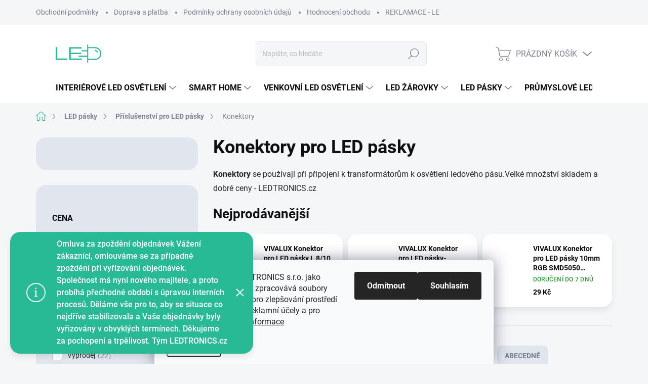

--- FILE ---
content_type: text/html; charset=utf-8
request_url: https://www.ledtronics.cz/konektory-led-pasky/
body_size: 39479
content:
<!doctype html><html lang="cs" dir="ltr" class="header-background-light external-fonts-loaded"><head><meta charset="utf-8" /><meta name="viewport" content="width=device-width,initial-scale=1" /><title>Konektory na připojení k trafom k osvětlení led pásky - LEDTRONICS.cz</title><link rel="preconnect" href="https://cdn.myshoptet.com" /><link rel="dns-prefetch" href="https://cdn.myshoptet.com" /><link rel="preload" href="https://cdn.myshoptet.com/prj/dist/master/cms/libs/jquery/jquery-1.11.3.min.js" as="script" /><link href="https://cdn.myshoptet.com/prj/dist/master/cms/templates/frontend_templates/shared/css/font-face/roboto.css" rel="stylesheet"><script>
dataLayer = [];
dataLayer.push({'shoptet' : {
    "pageId": 757,
    "pageType": "category",
    "currency": "CZK",
    "currencyInfo": {
        "decimalSeparator": ",",
        "exchangeRate": 1,
        "priceDecimalPlaces": 2,
        "symbol": "K\u010d",
        "symbolLeft": 0,
        "thousandSeparator": " "
    },
    "language": "cs",
    "projectId": 369429,
    "category": {
        "guid": "1d61f290-c774-11ea-a6c2-b8ca3a6063f8",
        "path": "LED p\u00e1sky | P\u0159\u00edslu\u0161enstv\u00ed pro LED p\u00e1sky | Konektory pro LED p\u00e1sky",
        "parentCategoryGuid": "16dea2e8-07ce-11eb-90ab-b8ca3a6a5ac4"
    },
    "cartInfo": {
        "id": null,
        "freeShipping": false,
        "freeShippingFrom": 2000,
        "leftToFreeGift": {
            "formattedPrice": "0 K\u010d",
            "priceLeft": 0
        },
        "freeGift": false,
        "leftToFreeShipping": {
            "priceLeft": 2000,
            "dependOnRegion": 0,
            "formattedPrice": "2 000 K\u010d"
        },
        "discountCoupon": [],
        "getNoBillingShippingPrice": {
            "withoutVat": 0,
            "vat": 0,
            "withVat": 0
        },
        "cartItems": [],
        "taxMode": "ORDINARY"
    },
    "cart": [],
    "customer": {
        "priceRatio": 1,
        "priceListId": 1,
        "groupId": null,
        "registered": false,
        "mainAccount": false
    }
}});
dataLayer.push({'cookie_consent' : {
    "marketing": "denied",
    "analytics": "denied"
}});
document.addEventListener('DOMContentLoaded', function() {
    shoptet.consent.onAccept(function(agreements) {
        if (agreements.length == 0) {
            return;
        }
        dataLayer.push({
            'cookie_consent' : {
                'marketing' : (agreements.includes(shoptet.config.cookiesConsentOptPersonalisation)
                    ? 'granted' : 'denied'),
                'analytics': (agreements.includes(shoptet.config.cookiesConsentOptAnalytics)
                    ? 'granted' : 'denied')
            },
            'event': 'cookie_consent'
        });
    });
});
</script>

<!-- Google Tag Manager -->
<script>(function(w,d,s,l,i){w[l]=w[l]||[];w[l].push({'gtm.start':
new Date().getTime(),event:'gtm.js'});var f=d.getElementsByTagName(s)[0],
j=d.createElement(s),dl=l!='dataLayer'?'&l='+l:'';j.async=true;j.src=
'https://www.googletagmanager.com/gtm.js?id='+i+dl;f.parentNode.insertBefore(j,f);
})(window,document,'script','dataLayer','GTM-TR83W2F');</script>
<!-- End Google Tag Manager -->

<meta property="og:type" content="website"><meta property="og:site_name" content="ledtronics.cz"><meta property="og:url" content="https://www.ledtronics.cz/konektory-led-pasky/"><meta property="og:title" content="Konektory na připojení k trafom k osvětlení led pásky - LEDTRONICS.cz"><meta name="author" content="LEDTRONICS"><meta name="web_author" content="Shoptet.cz"><meta name="dcterms.rightsHolder" content="www.ledtronics.cz"><meta name="robots" content="index,follow"><meta property="og:image" content="https://cdn.myshoptet.com/usr/www.ledtronics.cz/user/front_images/ogImage/conektory.jpg"><meta property="og:description" content="Konektory se používají při připojení k transformátorům k osvětlení led pásky.  Jsou tam různá světla teplá bílá-3000K, denní bílá-4000K, studená bílá-6000K "><meta name="description" content="Konektory se používají při připojení k transformátorům k osvětlení led pásky.  Jsou tam různá světla teplá bílá-3000K, denní bílá-4000K, studená bílá-6000K "><style>:root {--color-primary: #28BA95;--color-primary-h: 165;--color-primary-s: 65%;--color-primary-l: 44%;--color-primary-hover: #28BA95;--color-primary-hover-h: 165;--color-primary-hover-s: 65%;--color-primary-hover-l: 44%;--color-secondary: #28BA95;--color-secondary-h: 165;--color-secondary-s: 65%;--color-secondary-l: 44%;--color-secondary-hover: #28BA95;--color-secondary-hover-h: 165;--color-secondary-hover-s: 65%;--color-secondary-hover-l: 44%;--color-tertiary: #207ef8;--color-tertiary-h: 214;--color-tertiary-s: 94%;--color-tertiary-l: 55%;--color-tertiary-hover: #2345cd;--color-tertiary-hover-h: 228;--color-tertiary-hover-s: 71%;--color-tertiary-hover-l: 47%;--color-header-background: #ffffff;--template-font: "Roboto";--template-headings-font: "Roboto";--header-background-url: url("[data-uri]");--cookies-notice-background: #F8FAFB;--cookies-notice-color: #252525;--cookies-notice-button-hover: #27263f;--cookies-notice-link-hover: #3b3a5f;--templates-update-management-preview-mode-content: "Náhled aktualizací šablony je aktivní pro váš prohlížeč."}</style>
<link rel="next" href="/konektory-led-pasky/strana-2/" />    <script>var shoptet = shoptet || {};</script>
    <script src="https://cdn.myshoptet.com/prj/dist/master/shop/dist/main-3g-header.js.05f199e7fd2450312de2.js"></script>
<!-- User include --><!-- service 1000(633) html code header -->
<link rel="stylesheet" href="https://cdn.myshoptet.com/usr/apollo.jakubtursky.sk/user/documents/assets/main.css?v=1769">

<noscript>
<style>
.before-carousel:before,
.before-carousel:after,
.products-block:after,
.products-block:before,
.p-detail-inner:before,
.p-detail-inner:after{
	display: none;
}

.products-block .product, .products-block .slider-group-products,
.next-to-carousel-banners .banner-wrapper,
.before-carousel .content-wrapper-in,
.p-detail-inner .p-detail-inner-header, .p-detail-inner #product-detail-form {
  opacity: 1;
}

body.type-category .content-wrapper-in,
body.type-manufacturer-detail .content-wrapper-in,
body.type-product .content-wrapper-in {
	visibility: visible!important;
}
</style>
</noscript>

<style>
@font-face {
  font-family: 'apollo';
  font-display: swap;
  src:  url('https://cdn.myshoptet.com/usr/apollo.jakubtursky.sk/user/documents/assets/iconfonts/icomoon.eot?v=107');
  src:  url('https://cdn.myshoptet.com/usr/apollo.jakubtursky.sk/user/documents/assets/iconfonts/icomoon.eot?v=107') format('embedded-opentype'),
    url('https://cdn.myshoptet.com/usr/apollo.jakubtursky.sk/user/documents/assets/iconfonts/icomoon.ttf?v=107') format('truetype'),
    url('https://cdn.myshoptet.com/usr/apollo.jakubtursky.sk/user/documents/assets/iconfonts/icomoon.woff?v=107') format('woff'),
    url('https://cdn.myshoptet.com/usr/apollo.jakubtursky.sk/user/documents/assets/iconfonts/icomoon.svg?v=107') format('svg');
  font-weight: normal;
  font-style: normal;
  font-display: block;
}
.top-navigation-bar .top-nav-button.top-nav-button-login.primary{
	display: none;
}
.basic-description>h3:first-child{
	display: none;
}
/*.header-info-banner-addon{
	background-color: black;
}*/
</style>

<style>
.not-working {
  background-color: rgba(0,0,0, 0.9);
  color: white;
  width: 100%;
  height: 100%;
  position: fixed;
  top: 0;
  left: 0;
  z-index: 9999999;
  text-align: center;
  padding: 50px;
  line-height: 1.6;
  font-size: 16px;
}
</style>

<!-- service 1701(1285) html code header -->
<link rel="stylesheet" href="https://cdn.myshoptet.com/usr/apollo.jakubtursky.sk/user/documents/assets/product-label/main.css?v=42">


<style>
.p-image-wrapper > .flags-extra,
.lSSlideWrapper > .flags-extra,
.lSSlideWrapper .flag.flag-discount,
.p-image .flag.flag-discount,
.p-detail-info .flag.flag-action,
.product .flag.flag-discount{
	opacity: 0;
}
</style>
<!-- service 1845(1410) html code header -->
<link rel="stylesheet" href="https://cdn.myshoptet.com/addons/jakubtursky/shoptet-header-info-bar-git/styles.header.min.css?f60db840acbc11eee00807551e091b8d8d11507b">
<!-- project html code header -->
<link rel="stylesheet" href="/user/documents/css/ledtronics.css?v=1710768000">



<style>
.header-info-bar-addon .header-info-bar__text {
  flex-wrap: wrap;
}
.header-info-bar__text {
	position: relative;
}
.header-info-bar__text strong{
  background: white;
  border-radius: 5px;
  padding: 2px 6px;
  padding-left: 25px;
  position: relative;
  cursor: pointer;
}

.header-info-bar__text strong.is-a{
 	background-color: #53e5c0;
}

.header-info-bar__text strong:hover{
background: #f5f6f8;
}

.header-info-bar__text strong:before{
  content: '';
  display: inline-block;
  margin-right: 4px;
  background-size: contain;
  background-repeat: no-repeat;
  background-image: url("data:image/svg+xml,%3C%3Fxml version='1.0' encoding='utf-8'%3F%3E%3C!-- Uploaded to: SVG Repo, www.svgrepo.com, Generator: SVG Repo Mixer Tools --%3E%3Csvg width='800px' height='800px' viewBox='0 0 24 24' fill='none' xmlns='http://www.w3.org/2000/svg'%3E%3Cpath fill-rule='evenodd' clip-rule='evenodd' d='M15 1.25H10.9436C9.10583 1.24998 7.65019 1.24997 6.51098 1.40314C5.33856 1.56076 4.38961 1.89288 3.64124 2.64124C2.89288 3.38961 2.56076 4.33856 2.40314 5.51098C2.24997 6.65019 2.24998 8.10582 2.25 9.94357V16C2.25 17.8722 3.62205 19.424 5.41551 19.7047C5.55348 20.4687 5.81753 21.1208 6.34835 21.6517C6.95027 22.2536 7.70814 22.5125 8.60825 22.6335C9.47522 22.75 10.5775 22.75 11.9451 22.75H15.0549C16.4225 22.75 17.5248 22.75 18.3918 22.6335C19.2919 22.5125 20.0497 22.2536 20.6517 21.6517C21.2536 21.0497 21.5125 20.2919 21.6335 19.3918C21.75 18.5248 21.75 17.4225 21.75 16.0549V10.9451C21.75 9.57754 21.75 8.47522 21.6335 7.60825C21.5125 6.70814 21.2536 5.95027 20.6517 5.34835C20.1208 4.81753 19.4687 4.55348 18.7047 4.41551C18.424 2.62205 16.8722 1.25 15 1.25ZM17.1293 4.27117C16.8265 3.38623 15.9876 2.75 15 2.75H11C9.09318 2.75 7.73851 2.75159 6.71085 2.88976C5.70476 3.02502 5.12511 3.27869 4.7019 3.7019C4.27869 4.12511 4.02502 4.70476 3.88976 5.71085C3.75159 6.73851 3.75 8.09318 3.75 10V16C3.75 16.9876 4.38624 17.8265 5.27117 18.1293C5.24998 17.5194 5.24999 16.8297 5.25 16.0549V10.9451C5.24998 9.57754 5.24996 8.47522 5.36652 7.60825C5.48754 6.70814 5.74643 5.95027 6.34835 5.34835C6.95027 4.74643 7.70814 4.48754 8.60825 4.36652C9.47522 4.24996 10.5775 4.24998 11.9451 4.25H15.0549C15.8297 4.24999 16.5194 4.24998 17.1293 4.27117ZM7.40901 6.40901C7.68577 6.13225 8.07435 5.9518 8.80812 5.85315C9.56347 5.75159 10.5646 5.75 12 5.75H15C16.4354 5.75 17.4365 5.75159 18.1919 5.85315C18.9257 5.9518 19.3142 6.13225 19.591 6.40901C19.8678 6.68577 20.0482 7.07435 20.1469 7.80812C20.2484 8.56347 20.25 9.56458 20.25 11V16C20.25 17.4354 20.2484 18.4365 20.1469 19.1919C20.0482 19.9257 19.8678 20.3142 19.591 20.591C19.3142 20.8678 18.9257 21.0482 18.1919 21.1469C17.4365 21.2484 16.4354 21.25 15 21.25H12C10.5646 21.25 9.56347 21.2484 8.80812 21.1469C8.07435 21.0482 7.68577 20.8678 7.40901 20.591C7.13225 20.3142 6.9518 19.9257 6.85315 19.1919C6.75159 18.4365 6.75 17.4354 6.75 16V11C6.75 9.56458 6.75159 8.56347 6.85315 7.80812C6.9518 7.07435 7.13225 6.68577 7.40901 6.40901Z' fill='%231C274C'/%3E%3C/svg%3E");
  width: 18px;
  height: 18px;
  z-index: 2;
  position: absolute;
  left: 3px;
  top: 2px;
}

.footer-links-icons {
  overflow: hidden;
  }
  .category-header input[type="radio"]:checked+label {
    background-color: var(--color-primary);
  }
  .welcome .welcome__content p {
    margin-bottom: 0;
  }

  .welcome .welcome__content p + p{
    margin-top: 20px;
  }
  @media (min-width: 768px) {
    .top-navigation-bar .container > div.top-navigation-contacts {
      top: 0;
      height: 49px;
    }
    .welcome h1 {
      font-size: 40px;
      margin-bottom: 30px;
    }
    .welcome p {
      font-size: 16px;
      line-height: 1.8;
      margin-bottom: 30px;
    }
  }
  @media (min-width: 992px) {
    .welcome {
      padding: 40px 40px 40px 40px;
    }
  }
  @media (min-width: 768px) {
    .header-top {
      padding-top: 30px;
      padding-bottom: 10px;
    }

    .popup-widget.cart-widget,
    .popup-widget.login-widget {
      top: 105px;
    }

    .admin-logged .popup-widget.cart-widget,
    .admin-logged .popup-widget.login-widget {
      top: 130px;
    }
  }
  @media (min-width: 992px) {
    .header-top {
      padding-top: 30px;
      padding-bottom: 10px;
    }

    .popup-widget.cart-widget,
    .popup-widget.login-widget {
      top: 130px;
    }

    .admin-logged .popup-widget.cart-widget,
    .admin-logged .popup-widget.login-widget {
      top: 155px;
    }
  }
  @media (max-width: 767px){
    .top-navigation-bar {
      background-color: white;
    }
  }

  @media (max-width: 370px){
    .top-navigation-bar .site-name a img {
        max-height: 30px;
    }
  }
  
  @media (min-width: 768px) {
  .products-related-block h2, .products-alternative-block h2,
  h4.homepage-group-title, .h4.homepage-group-title {
    font-size: 36px;
  }
  body .hodnoceni:before {
    text-align: center;
    font-size: 36px;
    margin-bottom: 30px;
  }
}
.flag.flag-discount:before {
  background-image: url("data:image/svg+xml,%3Csvg xmlns='http://www.w3.org/2000/svg' width='96' height='96' viewBox='0 0 96 96'%3E%3Cg%3E%3Cg%3E%3Cpath fill='%23ffc702' d='M93.71 42.777l-3.374-5.121a3.181 3.181 0 0 1-.507-1.844l.333-6.193a9.472 9.472 0 0 0-5.197-8.995l-5.49-2.777a2.987 2.987 0 0 1-1.327-1.328l-2.774-5.485a9.424 9.424 0 0 0-8.993-5.199l-6.195.334c-.65.034-1.29-.14-1.833-.5l-5.131-3.38A9.46 9.46 0 0 0 48 .722a9.457 9.457 0 0 0-5.22 1.566l-5.122 3.373a3.21 3.21 0 0 1-1.843.508l-6.193-.334a9.425 9.425 0 0 0-8.995 5.197l-2.778 5.491a2.986 2.986 0 0 1-1.327 1.326l-5.486 2.774a9.472 9.472 0 0 0-5.198 8.993l.334 6.198a3.013 3.013 0 0 1-.501 1.83l-3.38 5.132a9.474 9.474 0 0 0 0 10.443l3.372 5.12c.358.557.533 1.2.509 1.843l-.334 6.194a9.471 9.471 0 0 0 5.196 8.995l5.492 2.777a2.989 2.989 0 0 1 1.325 1.328l2.774 5.485a9.426 9.426 0 0 0 8.994 5.198l6.196-.333c.65-.036 1.287.14 1.832.5l5.132 3.38A9.46 9.46 0 0 0 48 95.274a9.463 9.463 0 0 0 5.221-1.566l5.121-3.373a3.2 3.2 0 0 1 1.843-.508l6.193.333a9.424 9.424 0 0 0 8.995-5.196l2.777-5.491a2.991 2.991 0 0 1 1.328-1.326l5.486-2.774a9.47 9.47 0 0 0 5.198-8.993l-.333-6.2c-.037-.64.14-1.288.5-1.828l3.38-5.132a9.477 9.477 0 0 0 0-10.442z'/%3E%3C/g%3E%3C/g%3E%3C/svg%3E");
}

.flag.flag-action {
    background-color: #ffc702;
}
</style>

<style>
:root {
/* Nastavenie štýlov, farieb*/
--header-info-bar-BG: #ffc702;
--header-info-bar-BG-hover: #ffc702;
--header-info-bar-text-color: #000000;
--header-info-bar-icon-color: #000000;
}
</style>

<style>
:root {
/* Nastavenie štýlov, farieb*/
--product-label-border-radius: 10px;
--product-label-BG: #ffc702;
--product-label-title-color: #000000;
--product-label-border-color: #e94b4b;
}
</style>


<!-- /User include --><link rel="shortcut icon" href="/favicon.ico" type="image/x-icon" /><link rel="canonical" href="https://www.ledtronics.cz/konektory-led-pasky/" />    <script>
        var _hwq = _hwq || [];
        _hwq.push(['setKey', 'efcc656369dd4cb7f03a50f18ffa7b30']);
        _hwq.push(['setTopPos', '200']);
        _hwq.push(['showWidget', '21']);
        (function() {
            var ho = document.createElement('script');
            ho.src = 'https://cz.im9.cz/direct/i/gjs.php?n=wdgt&sak=efcc656369dd4cb7f03a50f18ffa7b30';
            var s = document.getElementsByTagName('script')[0]; s.parentNode.insertBefore(ho, s);
        })();
    </script>
    <!-- Global site tag (gtag.js) - Google Analytics -->
    <script async src="https://www.googletagmanager.com/gtag/js?id=G-6BY4WPTMP6"></script>
    <script>
        
        window.dataLayer = window.dataLayer || [];
        function gtag(){dataLayer.push(arguments);}
        

                    console.debug('default consent data');

            gtag('consent', 'default', {"ad_storage":"denied","analytics_storage":"denied","ad_user_data":"denied","ad_personalization":"denied","wait_for_update":500});
            dataLayer.push({
                'event': 'default_consent'
            });
        
        gtag('js', new Date());

        
                gtag('config', 'G-6BY4WPTMP6', {"groups":"GA4","send_page_view":false,"content_group":"category","currency":"CZK","page_language":"cs"});
        
                gtag('config', 'AW-11214818040', {"allow_enhanced_conversions":true});
        
        
        
        
        
                    gtag('event', 'page_view', {"send_to":"GA4","page_language":"cs","content_group":"category","currency":"CZK"});
        
        
        
        
        
        
        
        
        
        
        
        
        
        document.addEventListener('DOMContentLoaded', function() {
            if (typeof shoptet.tracking !== 'undefined') {
                for (var id in shoptet.tracking.bannersList) {
                    gtag('event', 'view_promotion', {
                        "send_to": "UA",
                        "promotions": [
                            {
                                "id": shoptet.tracking.bannersList[id].id,
                                "name": shoptet.tracking.bannersList[id].name,
                                "position": shoptet.tracking.bannersList[id].position
                            }
                        ]
                    });
                }
            }

            shoptet.consent.onAccept(function(agreements) {
                if (agreements.length !== 0) {
                    console.debug('gtag consent accept');
                    var gtagConsentPayload =  {
                        'ad_storage': agreements.includes(shoptet.config.cookiesConsentOptPersonalisation)
                            ? 'granted' : 'denied',
                        'analytics_storage': agreements.includes(shoptet.config.cookiesConsentOptAnalytics)
                            ? 'granted' : 'denied',
                                                                                                'ad_user_data': agreements.includes(shoptet.config.cookiesConsentOptPersonalisation)
                            ? 'granted' : 'denied',
                        'ad_personalization': agreements.includes(shoptet.config.cookiesConsentOptPersonalisation)
                            ? 'granted' : 'denied',
                        };
                    console.debug('update consent data', gtagConsentPayload);
                    gtag('consent', 'update', gtagConsentPayload);
                    dataLayer.push(
                        { 'event': 'update_consent' }
                    );
                }
            });
        });
    </script>
</head><body class="desktop id-757 in-konektory-led-pasky template-11 type-category multiple-columns-body columns-mobile-2 columns-3 blank-mode blank-mode-css ums_forms_redesign--off ums_a11y_category_page--on ums_discussion_rating_forms--off ums_flags_display_unification--on ums_a11y_login--on mobile-header-version-0">
        <div id="fb-root"></div>
        <script>
            window.fbAsyncInit = function() {
                FB.init({
                    autoLogAppEvents : true,
                    xfbml            : true,
                    version          : 'v24.0'
                });
            };
        </script>
        <script async defer crossorigin="anonymous" src="https://connect.facebook.net/cs_CZ/sdk.js#xfbml=1&version=v24.0"></script>
<!-- Google Tag Manager (noscript) -->
<noscript><iframe src="https://www.googletagmanager.com/ns.html?id=GTM-TR83W2F"
height="0" width="0" style="display:none;visibility:hidden"></iframe></noscript>
<!-- End Google Tag Manager (noscript) -->

    <div class="siteCookies siteCookies--bottom siteCookies--light js-siteCookies" role="dialog" data-testid="cookiesPopup" data-nosnippet>
        <div class="siteCookies__form">
            <div class="siteCookies__content">
                <div class="siteCookies__text">
                    Provozovatel webu LEDTRONICS s.r.o. jako správce osobních údajů, zpracovává soubory cookies na tomto webu pro zlepšování prostředí webových stránek, pro reklamní účely a pro analytické učely. <a href="/podminky-ochrany-osobnich-udaju/" target="_blank" rel="noopener noreferrer">Další informace</a>
                </div>
                <p class="siteCookies__links">
                    <button class="siteCookies__link js-cookies-settings" aria-label="Nastavení cookies" data-testid="cookiesSettings">Nastavení</button>
                </p>
            </div>
            <div class="siteCookies__buttonWrap">
                                    <button class="siteCookies__button js-cookiesConsentSubmit" value="reject" aria-label="Odmítnout cookies" data-testid="buttonCookiesReject">Odmítnout</button>
                                <button class="siteCookies__button js-cookiesConsentSubmit" value="all" aria-label="Přijmout cookies" data-testid="buttonCookiesAccept">Souhlasím</button>
            </div>
        </div>
        <script>
            document.addEventListener("DOMContentLoaded", () => {
                const siteCookies = document.querySelector('.js-siteCookies');
                document.addEventListener("scroll", shoptet.common.throttle(() => {
                    const st = document.documentElement.scrollTop;
                    if (st > 1) {
                        siteCookies.classList.add('siteCookies--scrolled');
                    } else {
                        siteCookies.classList.remove('siteCookies--scrolled');
                    }
                }, 100));
            });
        </script>
    </div>
<a href="#content" class="skip-link sr-only">Přejít na obsah</a><div class="overall-wrapper"><div class="site-msg information"><div class="container"><div class="text">Omluva za zpoždění objednávek



Vážení zákazníci,

omlouváme se za případné zpoždění při vyřizování objednávek. Společnost má nyní nového majitele, a proto probíhá přechodné období s úpravou interních procesů. Děláme vše pro to, aby se situace co nejdříve stabilizovala a Vaše objednávky byly vyřizovány v obvyklých termínech.



Děkujeme za pochopení a trpělivost.



Tým LEDTRONICS.cz</div><div class="close js-close-information-msg"></div></div></div><div class="user-action"><div class="container">
    <div class="user-action-in">
                    <div id="login" class="user-action-login popup-widget login-widget" role="dialog" aria-labelledby="loginHeading">
        <div class="popup-widget-inner">
                            <h2 id="loginHeading">Přihlášení k vašemu účtu</h2><div id="customerLogin"><form action="/action/Customer/Login/" method="post" id="formLoginIncluded" class="csrf-enabled formLogin" data-testid="formLogin"><input type="hidden" name="referer" value="" /><div class="form-group"><div class="input-wrapper email js-validated-element-wrapper no-label"><input type="email" name="email" class="form-control" autofocus placeholder="E-mailová adresa (např. jan@novak.cz)" data-testid="inputEmail" autocomplete="email" required /></div></div><div class="form-group"><div class="input-wrapper password js-validated-element-wrapper no-label"><input type="password" name="password" class="form-control" placeholder="Heslo" data-testid="inputPassword" autocomplete="current-password" required /><span class="no-display">Nemůžete vyplnit toto pole</span><input type="text" name="surname" value="" class="no-display" /></div></div><div class="form-group"><div class="login-wrapper"><button type="submit" class="btn btn-secondary btn-text btn-login" data-testid="buttonSubmit">Přihlásit se</button><div class="password-helper"><a href="/registrace/" data-testid="signup" rel="nofollow">Nová registrace</a><a href="/klient/zapomenute-heslo/" rel="nofollow">Zapomenuté heslo</a></div></div></div></form>
</div>                    </div>
    </div>

                            <div id="cart-widget" class="user-action-cart popup-widget cart-widget loader-wrapper" data-testid="popupCartWidget" role="dialog" aria-hidden="true">
    <div class="popup-widget-inner cart-widget-inner place-cart-here">
        <div class="loader-overlay">
            <div class="loader"></div>
        </div>
    </div>

    <div class="cart-widget-button">
        <a href="/kosik/" class="btn btn-conversion" id="continue-order-button" rel="nofollow" data-testid="buttonNextStep">Pokračovat do košíku</a>
    </div>
</div>
            </div>
</div>
</div><div class="top-navigation-bar" data-testid="topNavigationBar">

    <div class="container">

        <div class="top-navigation-contacts">
            <strong>Zákaznická podpora:</strong><a href="tel:+420606067080" class="project-phone" aria-label="Zavolat na +420606067080" data-testid="contactboxPhone"><span>+420 606 067 080</span></a><a href="mailto:info@ledtronics.cz" class="project-email" data-testid="contactboxEmail"><span>info@ledtronics.cz</span></a>        </div>

                            <div class="top-navigation-menu">
                <div class="top-navigation-menu-trigger"></div>
                <ul class="top-navigation-bar-menu">
                                            <li class="top-navigation-menu-item-39">
                            <a href="/obchodni-podminky/">Obchodní podmínky</a>
                        </li>
                                            <li class="top-navigation-menu-item-891">
                            <a href="/doprava-a-platba/">Doprava a platba</a>
                        </li>
                                            <li class="top-navigation-menu-item-691">
                            <a href="/podminky-ochrany-osobnich-udaju/">Podmínky ochrany osobních údajů</a>
                        </li>
                                            <li class="top-navigation-menu-item--51">
                            <a href="/hodnoceni-obchodu/">Hodnocení obchodu</a>
                        </li>
                                            <li class="top-navigation-menu-item-4099">
                            <a href="/reklamace-ledtronics/">REKLAMACE - LEDTRONICS</a>
                        </li>
                                    </ul>
                <ul class="top-navigation-bar-menu-helper"></ul>
            </div>
        
        <div class="top-navigation-tools">
            <div class="responsive-tools">
                <a href="#" class="toggle-window" data-target="search" aria-label="Hledat" data-testid="linkSearchIcon"></a>
                                                            <a href="#" class="toggle-window" data-target="login"></a>
                                                    <a href="#" class="toggle-window" data-target="navigation" aria-label="Menu" data-testid="hamburgerMenu"></a>
            </div>
                        <button class="top-nav-button top-nav-button-login toggle-window" type="button" data-target="login" aria-haspopup="dialog" aria-controls="login" aria-expanded="false" data-testid="signin"><span>Přihlášení</span></button>        </div>

    </div>

</div>
<header id="header"><div class="container navigation-wrapper">
    <div class="header-top">
        <div class="site-name-wrapper">
            <div class="site-name"><a href="/" data-testid="linkWebsiteLogo"><img src="https://cdn.myshoptet.com/usr/www.ledtronics.cz/user/logos/logo_ledtronics_2-1.png" alt="LEDTRONICS" fetchpriority="low" /></a></div>        </div>
        <div class="search" itemscope itemtype="https://schema.org/WebSite">
            <meta itemprop="headline" content="Konektory pro LED pásky"/><meta itemprop="url" content="https://www.ledtronics.cz"/><meta itemprop="text" content="Konektory se používají při připojení k transformátorům k osvětlení led pásky. Jsou tam různá světla teplá bílá-3000K, denní bílá-4000K, studená bílá-6000K "/>            <form action="/action/ProductSearch/prepareString/" method="post"
    id="formSearchForm" class="search-form compact-form js-search-main"
    itemprop="potentialAction" itemscope itemtype="https://schema.org/SearchAction" data-testid="searchForm">
    <fieldset>
        <meta itemprop="target"
            content="https://www.ledtronics.cz/vyhledavani/?string={string}"/>
        <input type="hidden" name="language" value="cs"/>
        
            
<input
    type="search"
    name="string"
        class="query-input form-control search-input js-search-input"
    placeholder="Napište, co hledáte"
    autocomplete="off"
    required
    itemprop="query-input"
    aria-label="Vyhledávání"
    data-testid="searchInput"
>
            <button type="submit" class="btn btn-default" data-testid="searchBtn">Hledat</button>
        
    </fieldset>
</form>
        </div>
        <div class="navigation-buttons">
                
    <a href="/kosik/" class="btn btn-icon toggle-window cart-count" data-target="cart" data-hover="true" data-redirect="true" data-testid="headerCart" rel="nofollow" aria-haspopup="dialog" aria-expanded="false" aria-controls="cart-widget">
        
                <span class="sr-only">Nákupní košík</span>
        
            <span class="cart-price visible-lg-inline-block" data-testid="headerCartPrice">
                                    Prázdný košík                            </span>
        
    
            </a>
        </div>
    </div>
    <nav id="navigation" aria-label="Hlavní menu" data-collapsible="true"><div class="navigation-in menu"><ul class="menu-level-1" role="menubar" data-testid="headerMenuItems"><li class="menu-item-987 ext" role="none"><a href="/interierova-led-svitidla/" data-testid="headerMenuItem" role="menuitem" aria-haspopup="true" aria-expanded="false"><b>Interiérové LED osvětlení</b><span class="submenu-arrow"></span></a><ul class="menu-level-2" aria-label="Interiérové LED osvětlení" tabindex="-1" role="menu"><li class="menu-item-4137 has-third-level" role="none"><a href="/led-osvetleni-dle-mistnosti/" class="menu-image" data-testid="headerMenuItem" tabindex="-1" aria-hidden="true"><img src="data:image/svg+xml,%3Csvg%20width%3D%22140%22%20height%3D%22100%22%20xmlns%3D%22http%3A%2F%2Fwww.w3.org%2F2000%2Fsvg%22%3E%3C%2Fsvg%3E" alt="" aria-hidden="true" width="140" height="100"  data-src="https://cdn.myshoptet.com/usr/www.ledtronics.cz/user/categories/thumb/dle-mistnosti-uvod.jpg" fetchpriority="low" /></a><div><a href="/led-osvetleni-dle-mistnosti/" data-testid="headerMenuItem" role="menuitem"><span>Dle místnosti</span></a>
                                                    <ul class="menu-level-3" role="menu">
                                                                    <li class="menu-item-4140" role="none">
                                        <a href="/led-osvetleni-do-obyvaciho-pokoje/" data-testid="headerMenuItem" role="menuitem">
                                            Obývací pokoj</a>,                                    </li>
                                                                    <li class="menu-item-4143" role="none">
                                        <a href="/led-osvetleni-do-loznice/" data-testid="headerMenuItem" role="menuitem">
                                            Ložnice</a>,                                    </li>
                                                                    <li class="menu-item-4233" role="none">
                                        <a href="/led-osvetleni-do-detskeho-pokoje/" data-testid="headerMenuItem" role="menuitem">
                                            Dětský pokoj</a>,                                    </li>
                                                                    <li class="menu-item-1113" role="none">
                                        <a href="/led-osvetleni-do-kuchyne/" data-testid="headerMenuItem" role="menuitem">
                                            Kuchyně</a>,                                    </li>
                                                                    <li class="menu-item-936" role="none">
                                        <a href="/led-osvetleni-do-koupelny/" data-testid="headerMenuItem" role="menuitem">
                                            Koupelna</a>,                                    </li>
                                                                    <li class="menu-item-4224" role="none">
                                        <a href="/led-osvetleni-na-wc/" data-testid="headerMenuItem" role="menuitem">
                                            WC</a>,                                    </li>
                                                                    <li class="menu-item-4251" role="none">
                                        <a href="/led-osvetleni-schodiste-a-chodby/" data-testid="headerMenuItem" role="menuitem">
                                            Schodiště a chodba</a>,                                    </li>
                                                                    <li class="menu-item-4257" role="none">
                                        <a href="/led-osvetleni-dilny-a-garaze/" data-testid="headerMenuItem" role="menuitem">
                                            Dílna a garáž</a>,                                    </li>
                                                                    <li class="menu-item-4266" role="none">
                                        <a href="/led-osvetleni-kancelare-pracovny/" data-testid="headerMenuItem" role="menuitem">
                                            Kancelář a pracovna</a>                                    </li>
                                                            </ul>
                        </div></li><li class="menu-item-4278 has-third-level" role="none"><a href="/led-stropni-svitidla/" class="menu-image" data-testid="headerMenuItem" tabindex="-1" aria-hidden="true"><img src="data:image/svg+xml,%3Csvg%20width%3D%22140%22%20height%3D%22100%22%20xmlns%3D%22http%3A%2F%2Fwww.w3.org%2F2000%2Fsvg%22%3E%3C%2Fsvg%3E" alt="" aria-hidden="true" width="140" height="100"  data-src="https://cdn.myshoptet.com/usr/www.ledtronics.cz/user/categories/thumb/led-stropni-svitidla-lt.jpg" fetchpriority="low" /></a><div><a href="/led-stropni-svitidla/" data-testid="headerMenuItem" role="menuitem"><span>Stropní LED svítidla</span></a>
                                                    <ul class="menu-level-3" role="menu">
                                                                    <li class="menu-item-4281" role="none">
                                        <a href="/designova-moderni-led-stropni-svitidla/" data-testid="headerMenuItem" role="menuitem">
                                            Designová</a>,                                    </li>
                                                                    <li class="menu-item-5035" role="none">
                                        <a href="/stropni-svitidla-kristalova/" data-testid="headerMenuItem" role="menuitem">
                                            Křišťálová</a>,                                    </li>
                                                                    <li class="menu-item-5065" role="none">
                                        <a href="/drevena-led-stropni-svitidla/" data-testid="headerMenuItem" role="menuitem">
                                            Dřevěná</a>,                                    </li>
                                                                    <li class="menu-item-4284" role="none">
                                        <a href="/stmivatelna-led-stropni-svitidla/" data-testid="headerMenuItem" role="menuitem">
                                            Stmívatelná</a>,                                    </li>
                                                                    <li class="menu-item-5044" role="none">
                                        <a href="/stropni-svitidla-s-ventilatorem/" data-testid="headerMenuItem" role="menuitem">
                                            S ventilátorem</a>,                                    </li>
                                                                    <li class="menu-item-5286" role="none">
                                        <a href="/technicka-led-svitidla/" data-testid="headerMenuItem" role="menuitem">
                                            Technická</a>                                    </li>
                                                            </ul>
                        </div></li><li class="menu-item-4071 has-third-level" role="none"><a href="/led-svitidla-s-pohybovym-senzorem-a-cidlem/" class="menu-image" data-testid="headerMenuItem" tabindex="-1" aria-hidden="true"><img src="data:image/svg+xml,%3Csvg%20width%3D%22140%22%20height%3D%22100%22%20xmlns%3D%22http%3A%2F%2Fwww.w3.org%2F2000%2Fsvg%22%3E%3C%2Fsvg%3E" alt="" aria-hidden="true" width="140" height="100"  data-src="https://cdn.myshoptet.com/usr/www.ledtronics.cz/user/categories/thumb/led_sv__tlo_s_pohybov__m___idlem.jpg" fetchpriority="low" /></a><div><a href="/led-svitidla-s-pohybovym-senzorem-a-cidlem/" data-testid="headerMenuItem" role="menuitem"><span>LED svítidla s čidlem pohybu</span></a>
                                                    <ul class="menu-level-3" role="menu">
                                                                    <li class="menu-item-4395" role="none">
                                        <a href="/led-stropni-svitidla-se-senzorem/" data-testid="headerMenuItem" role="menuitem">
                                            Stropní svítidla</a>,                                    </li>
                                                                    <li class="menu-item-4398" role="none">
                                        <a href="/nocni-svetla-do-zasuvky/" data-testid="headerMenuItem" role="menuitem">
                                            Noční světla do zásuvky</a>                                    </li>
                                                            </ul>
                        </div></li><li class="menu-item-4383 has-third-level" role="none"><a href="/led-osvetleni-na-dalkove-ovladani/" class="menu-image" data-testid="headerMenuItem" tabindex="-1" aria-hidden="true"><img src="data:image/svg+xml,%3Csvg%20width%3D%22140%22%20height%3D%22100%22%20xmlns%3D%22http%3A%2F%2Fwww.w3.org%2F2000%2Fsvg%22%3E%3C%2Fsvg%3E" alt="" aria-hidden="true" width="140" height="100"  data-src="https://cdn.myshoptet.com/usr/www.ledtronics.cz/user/categories/thumb/led-osvetleni-na-dalkove-ovladani.jpg" fetchpriority="low" /></a><div><a href="/led-osvetleni-na-dalkove-ovladani/" data-testid="headerMenuItem" role="menuitem"><span>LED svítidla na dálkové ovládání</span></a>
                                                    <ul class="menu-level-3" role="menu">
                                                                    <li class="menu-item-993" role="none">
                                        <a href="/led-stropni-svitidla-na-dalkove-ovladani/" data-testid="headerMenuItem" role="menuitem">
                                            Stropní světla</a>,                                    </li>
                                                                    <li class="menu-item-4386" role="none">
                                        <a href="/led-panely-na-dalkove-ovladani/" data-testid="headerMenuItem" role="menuitem">
                                            LED panely</a>,                                    </li>
                                                                    <li class="menu-item-4389" role="none">
                                        <a href="/led-lustry-s-dalkovym-ovladanim/" data-testid="headerMenuItem" role="menuitem">
                                            Lustry</a>,                                    </li>
                                                                    <li class="menu-item-4392" role="none">
                                        <a href="/led-lampy-s-dalkovym-ovladanim/" data-testid="headerMenuItem" role="menuitem">
                                            Lampy</a>                                    </li>
                                                            </ul>
                        </div></li><li class="menu-item-739 has-third-level" role="none"><a href="/zavesna-led-svitidla/" class="menu-image" data-testid="headerMenuItem" tabindex="-1" aria-hidden="true"><img src="data:image/svg+xml,%3Csvg%20width%3D%22140%22%20height%3D%22100%22%20xmlns%3D%22http%3A%2F%2Fwww.w3.org%2F2000%2Fsvg%22%3E%3C%2Fsvg%3E" alt="" aria-hidden="true" width="140" height="100"  data-src="https://cdn.myshoptet.com/usr/www.ledtronics.cz/user/categories/thumb/13393-1.jpg" fetchpriority="low" /></a><div><a href="/zavesna-led-svitidla/" data-testid="headerMenuItem" role="menuitem"><span>Závěsná LED svítidla</span></a>
                                                    <ul class="menu-level-3" role="menu">
                                                                    <li class="menu-item-4287" role="none">
                                        <a href="/designova-led-zavesna-svitidla/" data-testid="headerMenuItem" role="menuitem">
                                            Designová</a>,                                    </li>
                                                                    <li class="menu-item-5038" role="none">
                                        <a href="/zavesna-svitidla-kristalova/" data-testid="headerMenuItem" role="menuitem">
                                            Кřišťálová</a>,                                    </li>
                                                                    <li class="menu-item-5050" role="none">
                                        <a href="/drevene-lustry/" data-testid="headerMenuItem" role="menuitem">
                                            Dřevěná</a>,                                    </li>
                                                                    <li class="menu-item-4290" role="none">
                                        <a href="/led-linearni-zavesna-svitidla/" data-testid="headerMenuItem" role="menuitem">
                                            Lineární</a>,                                    </li>
                                                                    <li class="menu-item-4293" role="none">
                                        <a href="/led-lustry/" data-testid="headerMenuItem" role="menuitem">
                                            LED lustry</a>,                                    </li>
                                                                    <li class="menu-item-874" role="none">
                                        <a href="/prislusenstvi-k-lustrum/" data-testid="headerMenuItem" role="menuitem">
                                            Příslušenství</a>,                                    </li>
                                                                    <li class="menu-item-5111" role="none">
                                        <a href="/zavesna-stinidla/" data-testid="headerMenuItem" role="menuitem">
                                            Stínidla</a>                                    </li>
                                                            </ul>
                        </div></li><li class="menu-item-4870 has-third-level" role="none"><a href="/nastenna-led-svitidla/" class="menu-image" data-testid="headerMenuItem" tabindex="-1" aria-hidden="true"><img src="data:image/svg+xml,%3Csvg%20width%3D%22140%22%20height%3D%22100%22%20xmlns%3D%22http%3A%2F%2Fwww.w3.org%2F2000%2Fsvg%22%3E%3C%2Fsvg%3E" alt="" aria-hidden="true" width="140" height="100"  data-src="https://cdn.myshoptet.com/usr/www.ledtronics.cz/user/categories/thumb/nastenna-led-svitidla-uvodni.jpg" fetchpriority="low" /></a><div><a href="/nastenna-led-svitidla/" data-testid="headerMenuItem" role="menuitem"><span>Nástěnná  LED svítidla</span></a>
                                                    <ul class="menu-level-3" role="menu">
                                                                    <li class="menu-item-5041" role="none">
                                        <a href="/nastenna-svitidla-kristalova/" data-testid="headerMenuItem" role="menuitem">
                                            Křišťálová</a>,                                    </li>
                                                                    <li class="menu-item-5289" role="none">
                                        <a href="/bodova-nastenna-svitidla/" data-testid="headerMenuItem" role="menuitem">
                                            Bodová</a>                                    </li>
                                                            </ul>
                        </div></li><li class="menu-item-4065 has-third-level" role="none"><a href="/led-bodova-svitidla/" class="menu-image" data-testid="headerMenuItem" tabindex="-1" aria-hidden="true"><img src="data:image/svg+xml,%3Csvg%20width%3D%22140%22%20height%3D%22100%22%20xmlns%3D%22http%3A%2F%2Fwww.w3.org%2F2000%2Fsvg%22%3E%3C%2Fsvg%3E" alt="" aria-hidden="true" width="140" height="100"  data-src="https://cdn.myshoptet.com/usr/www.ledtronics.cz/user/categories/thumb/bodov___sv__tla.jpg" fetchpriority="low" /></a><div><a href="/led-bodova-svitidla/" data-testid="headerMenuItem" role="menuitem"><span>Bodová LED světla</span></a>
                                                    <ul class="menu-level-3" role="menu">
                                                                    <li class="menu-item-5283" role="none">
                                        <a href="/zapustna-svitidla/" data-testid="headerMenuItem" role="menuitem">
                                            Zápustná</a>,                                    </li>
                                                                    <li class="menu-item-4299" role="none">
                                        <a href="/stropni-bodova-led-svetla/" data-testid="headerMenuItem" role="menuitem">
                                            Stropní</a>,                                    </li>
                                                                    <li class="menu-item-4302" role="none">
                                        <a href="/led-bodovky-do-sadrokartonu/" data-testid="headerMenuItem" role="menuitem">
                                            Do sádrokartonu</a>,                                    </li>
                                                                    <li class="menu-item-4305" role="none">
                                        <a href="/led-bodovky-12v/" data-testid="headerMenuItem" role="menuitem">
                                            LED bodovky 12v</a>,                                    </li>
                                                                    <li class="menu-item-4308" role="none">
                                        <a href="/led-bodovky-230v/" data-testid="headerMenuItem" role="menuitem">
                                            LED bodovky 230v</a>                                    </li>
                                                            </ul>
                        </div></li><li class="menu-item-1119 has-third-level" role="none"><a href="/led-panely/" class="menu-image" data-testid="headerMenuItem" tabindex="-1" aria-hidden="true"><img src="data:image/svg+xml,%3Csvg%20width%3D%22140%22%20height%3D%22100%22%20xmlns%3D%22http%3A%2F%2Fwww.w3.org%2F2000%2Fsvg%22%3E%3C%2Fsvg%3E" alt="" aria-hidden="true" width="140" height="100"  data-src="https://cdn.myshoptet.com/usr/www.ledtronics.cz/user/categories/thumb/led-panely-1.jpg" fetchpriority="low" /></a><div><a href="/led-panely/" data-testid="headerMenuItem" role="menuitem"><span>LED panely</span></a>
                                                    <ul class="menu-level-3" role="menu">
                                                                    <li class="menu-item-4314" role="none">
                                        <a href="/led-panely-dle-tvaru/" data-testid="headerMenuItem" role="menuitem">
                                            Dle tvaru</a>,                                    </li>
                                                                    <li class="menu-item-1125" role="none">
                                        <a href="/led-panely-prisazene/" data-testid="headerMenuItem" role="menuitem">
                                            Přisazené</a>,                                    </li>
                                                                    <li class="menu-item-4341" role="none">
                                        <a href="/led-panely-vestavne/" data-testid="headerMenuItem" role="menuitem">
                                            Vestavné</a>,                                    </li>
                                                                    <li class="menu-item-1122" role="none">
                                        <a href="/led-panely-podhledove/" data-testid="headerMenuItem" role="menuitem">
                                            Podhledové</a>,                                    </li>
                                                                    <li class="menu-item-4344" role="none">
                                        <a href="/zavesne-led-panely/" data-testid="headerMenuItem" role="menuitem">
                                            Závěsné</a>,                                    </li>
                                                                    <li class="menu-item-4347" role="none">
                                        <a href="/stmivatelne-led-panely/" data-testid="headerMenuItem" role="menuitem">
                                            Stmívatelné</a>,                                    </li>
                                                                    <li class="menu-item-4350" role="none">
                                        <a href="/led-panely-rgb/" data-testid="headerMenuItem" role="menuitem">
                                            RGB (barevné)</a>,                                    </li>
                                                                    <li class="menu-item-4353" role="none">
                                        <a href="/led-panely-prislusenstvi/" data-testid="headerMenuItem" role="menuitem">
                                            Příslušenství</a>,                                    </li>
                                                                    <li class="menu-item-5304" role="none">
                                        <a href="/led-panely-230v/" data-testid="headerMenuItem" role="menuitem">
                                            230V</a>,                                    </li>
                                                                    <li class="menu-item-5096" role="none">
                                        <a href="/led-panely-24v/" data-testid="headerMenuItem" role="menuitem">
                                            24V</a>                                    </li>
                                                            </ul>
                        </div></li><li class="menu-item-736 has-third-level" role="none"><a href="/stolni-led-lampy/" class="menu-image" data-testid="headerMenuItem" tabindex="-1" aria-hidden="true"><img src="data:image/svg+xml,%3Csvg%20width%3D%22140%22%20height%3D%22100%22%20xmlns%3D%22http%3A%2F%2Fwww.w3.org%2F2000%2Fsvg%22%3E%3C%2Fsvg%3E" alt="" aria-hidden="true" width="140" height="100"  data-src="https://cdn.myshoptet.com/usr/www.ledtronics.cz/user/categories/thumb/lt-1054.jpg" fetchpriority="low" /></a><div><a href="/stolni-led-lampy/" data-testid="headerMenuItem" role="menuitem"><span>Stolní LED lampy</span></a>
                                                    <ul class="menu-level-3" role="menu">
                                                                    <li class="menu-item-4365" role="none">
                                        <a href="/led-stolni-lampy-stmivatelne/" data-testid="headerMenuItem" role="menuitem">
                                            Stmívatelné</a>,                                    </li>
                                                                    <li class="menu-item-4368" role="none">
                                        <a href="/led-stolni-lampy-na-baterie/" data-testid="headerMenuItem" role="menuitem">
                                            Na baterie</a>,                                    </li>
                                                                    <li class="menu-item-4371" role="none">
                                        <a href="/led-stolni-lampy-s-klipem/" data-testid="headerMenuItem" role="menuitem">
                                            S klipem</a>,                                    </li>
                                                                    <li class="menu-item-5083" role="none">
                                        <a href="/designove-stolni-led-lampy/" data-testid="headerMenuItem" role="menuitem">
                                            Designové</a>,                                    </li>
                                                                    <li class="menu-item-5086" role="none">
                                        <a href="/drevene-stolni-led-lampy/" data-testid="headerMenuItem" role="menuitem">
                                            Dřevěné</a>,                                    </li>
                                                                    <li class="menu-item-5089" role="none">
                                        <a href="/kristalove-stolni-lampy/" data-testid="headerMenuItem" role="menuitem">
                                            Křišťálové</a>,                                    </li>
                                                                    <li class="menu-item-5180" role="none">
                                        <a href="/stolni-led-lampicky-rgb/" data-testid="headerMenuItem" role="menuitem">
                                            Barevné RGB</a>,                                    </li>
                                                                    <li class="menu-item-5183" role="none">
                                        <a href="/led-stolni-lampy-s-bezdratovym-nabijenim-a-usb/" data-testid="headerMenuItem" role="menuitem">
                                            S bezdrátovým nabíjením a USB</a>                                    </li>
                                                            </ul>
                        </div></li><li class="menu-item-4359 has-third-level" role="none"><a href="/stojaci-led-lampy/" class="menu-image" data-testid="headerMenuItem" tabindex="-1" aria-hidden="true"><img src="data:image/svg+xml,%3Csvg%20width%3D%22140%22%20height%3D%22100%22%20xmlns%3D%22http%3A%2F%2Fwww.w3.org%2F2000%2Fsvg%22%3E%3C%2Fsvg%3E" alt="" aria-hidden="true" width="140" height="100"  data-src="https://cdn.myshoptet.com/usr/www.ledtronics.cz/user/categories/thumb/stojaci-led-lampy.jpg" fetchpriority="low" /></a><div><a href="/stojaci-led-lampy/" data-testid="headerMenuItem" role="menuitem"><span>Stojací LED lampy</span></a>
                                                    <ul class="menu-level-3" role="menu">
                                                                    <li class="menu-item-4362" role="none">
                                        <a href="/led-stojaci-lampy-stmivatelne/" data-testid="headerMenuItem" role="menuitem">
                                            Stmívatelné</a>,                                    </li>
                                                                    <li class="menu-item-5068" role="none">
                                        <a href="/designove-stojaci-lampy/" data-testid="headerMenuItem" role="menuitem">
                                            Designové</a>,                                    </li>
                                                                    <li class="menu-item-5071" role="none">
                                        <a href="/drevene-stojaci-lampy/" data-testid="headerMenuItem" role="menuitem">
                                            Dřevěné</a>,                                    </li>
                                                                    <li class="menu-item-5092" role="none">
                                        <a href="/stojaci-led-lampy-kristalove/" data-testid="headerMenuItem" role="menuitem">
                                            Křišťálové</a>                                    </li>
                                                            </ul>
                        </div></li><li class="menu-item-1014 has-third-level" role="none"><a href="/kolejnicove-systemy-osvetleni/" class="menu-image" data-testid="headerMenuItem" tabindex="-1" aria-hidden="true"><img src="data:image/svg+xml,%3Csvg%20width%3D%22140%22%20height%3D%22100%22%20xmlns%3D%22http%3A%2F%2Fwww.w3.org%2F2000%2Fsvg%22%3E%3C%2Fsvg%3E" alt="" aria-hidden="true" width="140" height="100"  data-src="https://cdn.myshoptet.com/usr/www.ledtronics.cz/user/categories/thumb/139.jpg" fetchpriority="low" /></a><div><a href="/kolejnicove-systemy-osvetleni/" data-testid="headerMenuItem" role="menuitem"><span>Kolejnicové systémy osvětlení</span></a>
                                                    <ul class="menu-level-3" role="menu">
                                                                    <li class="menu-item-4374" role="none">
                                        <a href="/listova-svitidla/" data-testid="headerMenuItem" role="menuitem">
                                            Lištová svítidla</a>,                                    </li>
                                                                    <li class="menu-item-5147" role="none">
                                        <a href="/listova-svetla-na-zarovky/" data-testid="headerMenuItem" role="menuitem">
                                            Na žárovky</a>,                                    </li>
                                                                    <li class="menu-item-4377" role="none">
                                        <a href="/listy-pro-osvetleni/" data-testid="headerMenuItem" role="menuitem">
                                            Lišty</a>,                                    </li>
                                                                    <li class="menu-item-4380" role="none">
                                        <a href="/prislusenstvi-kolejnicove-systemy/" data-testid="headerMenuItem" role="menuitem">
                                            Příslušenství</a>                                    </li>
                                                            </ul>
                        </div></li><li class="menu-item-1005 has-third-level" role="none"><a href="/pohybova-cidla-a-senzory-pohybu/" class="menu-image" data-testid="headerMenuItem" tabindex="-1" aria-hidden="true"><img src="data:image/svg+xml,%3Csvg%20width%3D%22140%22%20height%3D%22100%22%20xmlns%3D%22http%3A%2F%2Fwww.w3.org%2F2000%2Fsvg%22%3E%3C%2Fsvg%3E" alt="" aria-hidden="true" width="140" height="100"  data-src="https://cdn.myshoptet.com/usr/www.ledtronics.cz/user/categories/thumb/757.jpg" fetchpriority="low" /></a><div><a href="/pohybova-cidla-a-senzory-pohybu/" data-testid="headerMenuItem" role="menuitem"><span>Čidla, senzory pohybu</span></a>
                                                    <ul class="menu-level-3" role="menu">
                                                                    <li class="menu-item-4401" role="none">
                                        <a href="/pir-senzory-pohybu/" data-testid="headerMenuItem" role="menuitem">
                                            PIR senzory</a>                                    </li>
                                                            </ul>
                        </div></li></ul></li>
<li class="menu-item-5313 ext" role="none"><a href="/smart-home/" data-testid="headerMenuItem" role="menuitem" aria-haspopup="true" aria-expanded="false"><b>Smart Home</b><span class="submenu-arrow"></span></a><ul class="menu-level-2" aria-label="Smart Home" tabindex="-1" role="menu"><li class="menu-item-5316" role="none"><a href="/led-svitidla/" class="menu-image" data-testid="headerMenuItem" tabindex="-1" aria-hidden="true"><img src="data:image/svg+xml,%3Csvg%20width%3D%22140%22%20height%3D%22100%22%20xmlns%3D%22http%3A%2F%2Fwww.w3.org%2F2000%2Fsvg%22%3E%3C%2Fsvg%3E" alt="" aria-hidden="true" width="140" height="100"  data-src="https://cdn.myshoptet.com/usr/www.ledtronics.cz/user/categories/thumb/19366-1.jpg" fetchpriority="low" /></a><div><a href="/led-svitidla/" data-testid="headerMenuItem" role="menuitem"><span>LED svítidla</span></a>
                        </div></li></ul></li>
<li class="menu-item-742 ext" role="none"><a href="/venkovni-led-osvetleni/" data-testid="headerMenuItem" role="menuitem" aria-haspopup="true" aria-expanded="false"><b>Venkovní LED osvětlení</b><span class="submenu-arrow"></span></a><ul class="menu-level-2" aria-label="Venkovní LED osvětlení" tabindex="-1" role="menu"><li class="menu-item-4404 has-third-level" role="none"><a href="/venkovni-led-osvetleni-dle-umisteni/" class="menu-image" data-testid="headerMenuItem" tabindex="-1" aria-hidden="true"><img src="data:image/svg+xml,%3Csvg%20width%3D%22140%22%20height%3D%22100%22%20xmlns%3D%22http%3A%2F%2Fwww.w3.org%2F2000%2Fsvg%22%3E%3C%2Fsvg%3E" alt="" aria-hidden="true" width="140" height="100"  data-src="https://cdn.myshoptet.com/usr/www.ledtronics.cz/user/categories/thumb/venkovni-osvetleni-dle-umisteni-uvod.jpg" fetchpriority="low" /></a><div><a href="/venkovni-led-osvetleni-dle-umisteni/" data-testid="headerMenuItem" role="menuitem"><span>Dle umístění</span></a>
                                                    <ul class="menu-level-3" role="menu">
                                                                    <li class="menu-item-4407" role="none">
                                        <a href="/led-osvetleni-do-bazenu/" data-testid="headerMenuItem" role="menuitem">
                                            Bazén</a>,                                    </li>
                                                                    <li class="menu-item-4410" role="none">
                                        <a href="/zahradni-led-svetla/" data-testid="headerMenuItem" role="menuitem">
                                            Zahrada</a>,                                    </li>
                                                                    <li class="menu-item-4413" role="none">
                                        <a href="/led-osvetleni-pergoly-a-terasy/" data-testid="headerMenuItem" role="menuitem">
                                            Pergola a terasa</a>,                                    </li>
                                                                    <li class="menu-item-4416" role="none">
                                        <a href="/osvetleni-prijezdove-cesty/" data-testid="headerMenuItem" role="menuitem">
                                            Příjezdová cesta</a>                                    </li>
                                                            </ul>
                        </div></li><li class="menu-item-820 has-third-level" role="none"><a href="/led-venkovni-nastenna-svitidla/" class="menu-image" data-testid="headerMenuItem" tabindex="-1" aria-hidden="true"><img src="data:image/svg+xml,%3Csvg%20width%3D%22140%22%20height%3D%22100%22%20xmlns%3D%22http%3A%2F%2Fwww.w3.org%2F2000%2Fsvg%22%3E%3C%2Fsvg%3E" alt="" aria-hidden="true" width="140" height="100"  data-src="https://cdn.myshoptet.com/usr/www.ledtronics.cz/user/categories/thumb/venkovni_svitidla_nastenna.jpg" fetchpriority="low" /></a><div><a href="/led-venkovni-nastenna-svitidla/" data-testid="headerMenuItem" role="menuitem"><span>Nástěnná LED svítidla</span></a>
                                                    <ul class="menu-level-3" role="menu">
                                                                    <li class="menu-item-5202" role="none">
                                        <a href="/vestavna-svitidla-led/" data-testid="headerMenuItem" role="menuitem">
                                            Vestavná</a>,                                    </li>
                                                                    <li class="menu-item-5189" role="none">
                                        <a href="/venkovni-nastenna-led-svitidla/" data-testid="headerMenuItem" role="menuitem">
                                            Nástěnná</a>,                                    </li>
                                                                    <li class="menu-item-4927" role="none">
                                        <a href="/venkovni-led-svetla-na-fasadu/" data-testid="headerMenuItem" role="menuitem">
                                            Na fasádu</a>                                    </li>
                                                            </ul>
                        </div></li><li class="menu-item-885" role="none"><a href="/venkovni-svitidla-stropni/" class="menu-image" data-testid="headerMenuItem" tabindex="-1" aria-hidden="true"><img src="data:image/svg+xml,%3Csvg%20width%3D%22140%22%20height%3D%22100%22%20xmlns%3D%22http%3A%2F%2Fwww.w3.org%2F2000%2Fsvg%22%3E%3C%2Fsvg%3E" alt="" aria-hidden="true" width="140" height="100"  data-src="https://cdn.myshoptet.com/usr/www.ledtronics.cz/user/categories/thumb/1516.jpg" fetchpriority="low" /></a><div><a href="/venkovni-svitidla-stropni/" data-testid="headerMenuItem" role="menuitem"><span>Stropní LED svítidla</span></a>
                        </div></li><li class="menu-item-823" role="none"><a href="/venkovni-svitidla-zavesna/" class="menu-image" data-testid="headerMenuItem" tabindex="-1" aria-hidden="true"><img src="data:image/svg+xml,%3Csvg%20width%3D%22140%22%20height%3D%22100%22%20xmlns%3D%22http%3A%2F%2Fwww.w3.org%2F2000%2Fsvg%22%3E%3C%2Fsvg%3E" alt="" aria-hidden="true" width="140" height="100"  data-src="https://cdn.myshoptet.com/usr/www.ledtronics.cz/user/categories/thumb/venkovni-zavesne-svitidlo.jpg" fetchpriority="low" /></a><div><a href="/venkovni-svitidla-zavesna/" data-testid="headerMenuItem" role="menuitem"><span>Závěsná LED svítidla</span></a>
                        </div></li><li class="menu-item-4422" role="none"><a href="/zemni-a-najezdova-svitidla/" class="menu-image" data-testid="headerMenuItem" tabindex="-1" aria-hidden="true"><img src="data:image/svg+xml,%3Csvg%20width%3D%22140%22%20height%3D%22100%22%20xmlns%3D%22http%3A%2F%2Fwww.w3.org%2F2000%2Fsvg%22%3E%3C%2Fsvg%3E" alt="" aria-hidden="true" width="140" height="100"  data-src="https://cdn.myshoptet.com/usr/www.ledtronics.cz/user/categories/thumb/zemni-a-najezdova-svitidla.jpg" fetchpriority="low" /></a><div><a href="/zemni-a-najezdova-svitidla/" data-testid="headerMenuItem" role="menuitem"><span>Zemní a nájezdová</span></a>
                        </div></li><li class="menu-item-4443" role="none"><a href="/venkovni-led-retezy/" class="menu-image" data-testid="headerMenuItem" tabindex="-1" aria-hidden="true"><img src="data:image/svg+xml,%3Csvg%20width%3D%22140%22%20height%3D%22100%22%20xmlns%3D%22http%3A%2F%2Fwww.w3.org%2F2000%2Fsvg%22%3E%3C%2Fsvg%3E" alt="" aria-hidden="true" width="140" height="100"  data-src="https://cdn.myshoptet.com/usr/www.ledtronics.cz/user/categories/thumb/led-sv__teln__-__et__z.jpg" fetchpriority="low" /></a><div><a href="/venkovni-led-retezy/" data-testid="headerMenuItem" role="menuitem"><span>LED světelné řetězy</span></a>
                        </div></li><li class="menu-item-829" role="none"><a href="/venkovni-lampy-a-sloupky/" class="menu-image" data-testid="headerMenuItem" tabindex="-1" aria-hidden="true"><img src="data:image/svg+xml,%3Csvg%20width%3D%22140%22%20height%3D%22100%22%20xmlns%3D%22http%3A%2F%2Fwww.w3.org%2F2000%2Fsvg%22%3E%3C%2Fsvg%3E" alt="" aria-hidden="true" width="140" height="100"  data-src="https://cdn.myshoptet.com/usr/www.ledtronics.cz/user/categories/thumb/venkovni_sloupek_led.jpg" fetchpriority="low" /></a><div><a href="/venkovni-lampy-a-sloupky/" data-testid="headerMenuItem" role="menuitem"><span>Zahradní lampy a sloupky</span></a>
                        </div></li><li class="menu-item-4437" role="none"><a href="/venkovni-led-svetla-s-cidlem/" class="menu-image" data-testid="headerMenuItem" tabindex="-1" aria-hidden="true"><img src="data:image/svg+xml,%3Csvg%20width%3D%22140%22%20height%3D%22100%22%20xmlns%3D%22http%3A%2F%2Fwww.w3.org%2F2000%2Fsvg%22%3E%3C%2Fsvg%3E" alt="" aria-hidden="true" width="140" height="100"  data-src="https://cdn.myshoptet.com/usr/www.ledtronics.cz/user/categories/thumb/venkovni-led-svetla-s-cidlem.jpg" fetchpriority="low" /></a><div><a href="/venkovni-led-svetla-s-cidlem/" data-testid="headerMenuItem" role="menuitem"><span>Venkovní LED svítidla s čidlem</span></a>
                        </div></li><li class="menu-item-4440" role="none"><a href="/venkovni-cidla-a-senzory-pohybu/" class="menu-image" data-testid="headerMenuItem" tabindex="-1" aria-hidden="true"><img src="data:image/svg+xml,%3Csvg%20width%3D%22140%22%20height%3D%22100%22%20xmlns%3D%22http%3A%2F%2Fwww.w3.org%2F2000%2Fsvg%22%3E%3C%2Fsvg%3E" alt="" aria-hidden="true" width="140" height="100"  data-src="https://cdn.myshoptet.com/usr/www.ledtronics.cz/user/categories/thumb/venkovni-cidla-a-senzory-pohybu.jpg" fetchpriority="low" /></a><div><a href="/venkovni-cidla-a-senzory-pohybu/" data-testid="headerMenuItem" role="menuitem"><span>Venkovní čidla, senzory pohybu</span></a>
                        </div></li><li class="menu-item-5205" role="none"><a href="/zemni-a-najezdova-led-svitidla/" class="menu-image" data-testid="headerMenuItem" tabindex="-1" aria-hidden="true"><img src="data:image/svg+xml,%3Csvg%20width%3D%22140%22%20height%3D%22100%22%20xmlns%3D%22http%3A%2F%2Fwww.w3.org%2F2000%2Fsvg%22%3E%3C%2Fsvg%3E" alt="" aria-hidden="true" width="140" height="100"  data-src="https://cdn.myshoptet.com/usr/www.ledtronics.cz/user/categories/thumb/zemni-a-najezdova-led-svitidla.jpg" fetchpriority="low" /></a><div><a href="/zemni-a-najezdova-led-svitidla/" data-testid="headerMenuItem" role="menuitem"><span>Zemní a nájezdová LED svítidla</span></a>
                        </div></li><li class="menu-item-730 has-third-level" role="none"><a href="/led-reflektory/" class="menu-image" data-testid="headerMenuItem" tabindex="-1" aria-hidden="true"><img src="data:image/svg+xml,%3Csvg%20width%3D%22140%22%20height%3D%22100%22%20xmlns%3D%22http%3A%2F%2Fwww.w3.org%2F2000%2Fsvg%22%3E%3C%2Fsvg%3E" alt="" aria-hidden="true" width="140" height="100"  data-src="https://cdn.myshoptet.com/usr/www.ledtronics.cz/user/categories/thumb/led_reflektory.jpg" fetchpriority="low" /></a><div><a href="/led-reflektory/" data-testid="headerMenuItem" role="menuitem"><span>LED reflektory</span></a>
                                                    <ul class="menu-level-3" role="menu">
                                                                    <li class="menu-item-811" role="none">
                                        <a href="/led-reflektory-s-cidlem/" data-testid="headerMenuItem" role="menuitem">
                                            S čidlem</a>,                                    </li>
                                                                    <li class="menu-item-4425" role="none">
                                        <a href="/led-reflektory-s-dalkovym-ovladacem/" data-testid="headerMenuItem" role="menuitem">
                                            Na dálkové ovládání</a>,                                    </li>
                                                                    <li class="menu-item-4428" role="none">
                                        <a href="/pracovni-stavebni-reflektory/" data-testid="headerMenuItem" role="menuitem">
                                            Pracovní</a>,                                    </li>
                                                                    <li class="menu-item-4431" role="none">
                                        <a href="/prenosne-led-reflektory/" data-testid="headerMenuItem" role="menuitem">
                                            Přenosné</a>,                                    </li>
                                                                    <li class="menu-item-903" role="none">
                                        <a href="/akumulatorove-reflektory/" data-testid="headerMenuItem" role="menuitem">
                                            Akumulátorové (AKU)</a>,                                    </li>
                                                                    <li class="menu-item-814" role="none">
                                        <a href="/reflektory-bez-cidla/" data-testid="headerMenuItem" role="menuitem">
                                            LED Reflektory bez čidla</a>                                    </li>
                                                            </ul>
                        </div></li><li class="menu-item-832 has-third-level" role="none"><a href="/solarni-svitidla/" class="menu-image" data-testid="headerMenuItem" tabindex="-1" aria-hidden="true"><img src="data:image/svg+xml,%3Csvg%20width%3D%22140%22%20height%3D%22100%22%20xmlns%3D%22http%3A%2F%2Fwww.w3.org%2F2000%2Fsvg%22%3E%3C%2Fsvg%3E" alt="" aria-hidden="true" width="140" height="100"  data-src="https://cdn.myshoptet.com/usr/www.ledtronics.cz/user/categories/thumb/solarni_led_svetlo.jpg" fetchpriority="low" /></a><div><a href="/solarni-svitidla/" data-testid="headerMenuItem" role="menuitem"><span>Solární svítidla</span></a>
                                                    <ul class="menu-level-3" role="menu">
                                                                    <li class="menu-item-4446" role="none">
                                        <a href="/solarni-lampy-na-zahradu/" data-testid="headerMenuItem" role="menuitem">
                                            Lampy a sloupky</a>,                                    </li>
                                                                    <li class="menu-item-4452" role="none">
                                        <a href="/venkovni-solarni-nastenna-svitidla/" data-testid="headerMenuItem" role="menuitem">
                                            Nástěnná</a>,                                    </li>
                                                                    <li class="menu-item-4455" role="none">
                                        <a href="/solarni-reflektory/" data-testid="headerMenuItem" role="menuitem">
                                            Reflektory</a>,                                    </li>
                                                                    <li class="menu-item-4458" role="none">
                                        <a href="/solarni-svetla-s-cidlem/" data-testid="headerMenuItem" role="menuitem">
                                            S čidlem pohybu</a>,                                    </li>
                                                                    <li class="menu-item-4461" role="none">
                                        <a href="/led-svetla-se-solarnim-panelem/" data-testid="headerMenuItem" role="menuitem">
                                            Se solárním panelem</a>                                    </li>
                                                            </ul>
                        </div></li></ul></li>
<li class="menu-item-712 ext" role="none"><a href="/led-zarovky/" data-testid="headerMenuItem" role="menuitem" aria-haspopup="true" aria-expanded="false"><b>LED žárovky</b><span class="submenu-arrow"></span></a><ul class="menu-level-2" aria-label="LED žárovky" tabindex="-1" role="menu"><li class="menu-item-4464 has-third-level" role="none"><a href="/led-zarovky-dle-patice/" class="menu-image" data-testid="headerMenuItem" tabindex="-1" aria-hidden="true"><img src="data:image/svg+xml,%3Csvg%20width%3D%22140%22%20height%3D%22100%22%20xmlns%3D%22http%3A%2F%2Fwww.w3.org%2F2000%2Fsvg%22%3E%3C%2Fsvg%3E" alt="" aria-hidden="true" width="140" height="100"  data-src="https://cdn.myshoptet.com/usr/www.ledtronics.cz/user/categories/thumb/patice-uvod.jpg" fetchpriority="low" /></a><div><a href="/led-zarovky-dle-patice/" data-testid="headerMenuItem" role="menuitem"><span>Dle patice</span></a>
                                                    <ul class="menu-level-3" role="menu">
                                                                    <li class="menu-item-772" role="none">
                                        <a href="/led-zarovky-e27/" data-testid="headerMenuItem" role="menuitem">
                                            E27</a>,                                    </li>
                                                                    <li class="menu-item-769" role="none">
                                        <a href="/led-zarovky-e14/" data-testid="headerMenuItem" role="menuitem">
                                            E14</a>,                                    </li>
                                                                    <li class="menu-item-778" role="none">
                                        <a href="/led-zarovky-gu10/" data-testid="headerMenuItem" role="menuitem">
                                            GU10</a>,                                    </li>
                                                                    <li class="menu-item-781" role="none">
                                        <a href="/led-zarovky-mr16-gu5-3/" data-testid="headerMenuItem" role="menuitem">
                                            GU5.3 (MR16)</a>,                                    </li>
                                                                    <li class="menu-item-793" role="none">
                                        <a href="/led-zarovky-g9/" data-testid="headerMenuItem" role="menuitem">
                                            G9</a>,                                    </li>
                                                                    <li class="menu-item-784" role="none">
                                        <a href="/led-zarovky-g4/" data-testid="headerMenuItem" role="menuitem">
                                            G4</a>                                    </li>
                                                            </ul>
                        </div></li><li class="menu-item-802" role="none"><a href="/led-zarovky-filament/" class="menu-image" data-testid="headerMenuItem" tabindex="-1" aria-hidden="true"><img src="data:image/svg+xml,%3Csvg%20width%3D%22140%22%20height%3D%22100%22%20xmlns%3D%22http%3A%2F%2Fwww.w3.org%2F2000%2Fsvg%22%3E%3C%2Fsvg%3E" alt="" aria-hidden="true" width="140" height="100"  data-src="https://cdn.myshoptet.com/usr/www.ledtronics.cz/user/categories/thumb/image-category-967ec40f-site-10010.jpg" fetchpriority="low" /></a><div><a href="/led-zarovky-filament/" data-testid="headerMenuItem" role="menuitem"><span>Filamentové LED žárovky</span></a>
                        </div></li><li class="menu-item-4476" role="none"><a href="/stmivatelne-led-zarovky/" class="menu-image" data-testid="headerMenuItem" tabindex="-1" aria-hidden="true"><img src="data:image/svg+xml,%3Csvg%20width%3D%22140%22%20height%3D%22100%22%20xmlns%3D%22http%3A%2F%2Fwww.w3.org%2F2000%2Fsvg%22%3E%3C%2Fsvg%3E" alt="" aria-hidden="true" width="140" height="100"  data-src="https://cdn.myshoptet.com/usr/www.ledtronics.cz/user/categories/thumb/stmivaci-led-zarovky.jpg" fetchpriority="low" /></a><div><a href="/stmivatelne-led-zarovky/" data-testid="headerMenuItem" role="menuitem"><span>Stmívatelné LED žárovky</span></a>
                        </div></li><li class="menu-item-4479" role="none"><a href="/smart-led-zarovky/" class="menu-image" data-testid="headerMenuItem" tabindex="-1" aria-hidden="true"><img src="data:image/svg+xml,%3Csvg%20width%3D%22140%22%20height%3D%22100%22%20xmlns%3D%22http%3A%2F%2Fwww.w3.org%2F2000%2Fsvg%22%3E%3C%2Fsvg%3E" alt="" aria-hidden="true" width="140" height="100"  data-src="https://cdn.myshoptet.com/usr/www.ledtronics.cz/user/categories/thumb/smart-led-zarovky.jpg" fetchpriority="low" /></a><div><a href="/smart-led-zarovky/" data-testid="headerMenuItem" role="menuitem"><span>Chytré LED žárovky</span></a>
                        </div></li><li class="menu-item-4482" role="none"><a href="/rgb-led-zarovky-barevne/" class="menu-image" data-testid="headerMenuItem" tabindex="-1" aria-hidden="true"><img src="data:image/svg+xml,%3Csvg%20width%3D%22140%22%20height%3D%22100%22%20xmlns%3D%22http%3A%2F%2Fwww.w3.org%2F2000%2Fsvg%22%3E%3C%2Fsvg%3E" alt="" aria-hidden="true" width="140" height="100"  data-src="https://cdn.myshoptet.com/usr/www.ledtronics.cz/user/categories/thumb/rgb-led-zarovky-barevne.jpg" fetchpriority="low" /></a><div><a href="/rgb-led-zarovky-barevne/" data-testid="headerMenuItem" role="menuitem"><span>Barevné a RGB žárovky</span></a>
                        </div></li><li class="menu-item-4485" role="none"><a href="/led-zarovky-s-cidlem-pohybu/" class="menu-image" data-testid="headerMenuItem" tabindex="-1" aria-hidden="true"><img src="data:image/svg+xml,%3Csvg%20width%3D%22140%22%20height%3D%22100%22%20xmlns%3D%22http%3A%2F%2Fwww.w3.org%2F2000%2Fsvg%22%3E%3C%2Fsvg%3E" alt="" aria-hidden="true" width="140" height="100"  data-src="https://cdn.myshoptet.com/usr/www.ledtronics.cz/user/categories/thumb/led-zarovky-s-cidlem-pohybu.jpg" fetchpriority="low" /></a><div><a href="/led-zarovky-s-cidlem-pohybu/" data-testid="headerMenuItem" role="menuitem"><span>LED žárovky s čidlem pohybu</span></a>
                        </div></li><li class="menu-item-4488" role="none"><a href="/retro-led-zarovky/" class="menu-image" data-testid="headerMenuItem" tabindex="-1" aria-hidden="true"><img src="data:image/svg+xml,%3Csvg%20width%3D%22140%22%20height%3D%22100%22%20xmlns%3D%22http%3A%2F%2Fwww.w3.org%2F2000%2Fsvg%22%3E%3C%2Fsvg%3E" alt="" aria-hidden="true" width="140" height="100"  data-src="https://cdn.myshoptet.com/usr/www.ledtronics.cz/user/categories/thumb/retro-led-zarovky-lt.jpg" fetchpriority="low" /></a><div><a href="/retro-led-zarovky/" data-testid="headerMenuItem" role="menuitem"><span>Retro LED žárovky</span></a>
                        </div></li><li class="menu-item-4491" role="none"><a href="/levne-led-zarovky/" class="menu-image" data-testid="headerMenuItem" tabindex="-1" aria-hidden="true"><img src="data:image/svg+xml,%3Csvg%20width%3D%22140%22%20height%3D%22100%22%20xmlns%3D%22http%3A%2F%2Fwww.w3.org%2F2000%2Fsvg%22%3E%3C%2Fsvg%3E" alt="" aria-hidden="true" width="140" height="100"  data-src="https://cdn.myshoptet.com/usr/www.ledtronics.cz/user/categories/thumb/levne-led-zarovky.jpg" fetchpriority="low" /></a><div><a href="/levne-led-zarovky/" data-testid="headerMenuItem" role="menuitem"><span>Levné LED žárovky</span></a>
                        </div></li><li class="menu-item-859 has-third-level" role="none"><a href="/led-zarivky-trubice/" class="menu-image" data-testid="headerMenuItem" tabindex="-1" aria-hidden="true"><img src="data:image/svg+xml,%3Csvg%20width%3D%22140%22%20height%3D%22100%22%20xmlns%3D%22http%3A%2F%2Fwww.w3.org%2F2000%2Fsvg%22%3E%3C%2Fsvg%3E" alt="" aria-hidden="true" width="140" height="100"  data-src="https://cdn.myshoptet.com/usr/www.ledtronics.cz/user/categories/thumb/led-trubice.jpg" fetchpriority="low" /></a><div><a href="/led-zarivky-trubice/" data-testid="headerMenuItem" role="menuitem"><span>LED zářivky (trubice)</span></a>
                                                    <ul class="menu-level-3" role="menu">
                                                                    <li class="menu-item-862" role="none">
                                        <a href="/led-trubice-t8/" data-testid="headerMenuItem" role="menuitem">
                                            T8</a>,                                    </li>
                                                                    <li class="menu-item-871" role="none">
                                        <a href="/led-trubice-150cm/" data-testid="headerMenuItem" role="menuitem">
                                            150cm</a>,                                    </li>
                                                                    <li class="menu-item-868" role="none">
                                        <a href="/led-trubice-120cm/" data-testid="headerMenuItem" role="menuitem">
                                            120cm</a>,                                    </li>
                                                                    <li class="menu-item-865" role="none">
                                        <a href="/led-trubice-60-cm/" data-testid="headerMenuItem" role="menuitem">
                                            60cm</a>                                    </li>
                                                            </ul>
                        </div></li><li class="menu-item-942 has-third-level" role="none"><a href="/objimky-na-zarovky/" class="menu-image" data-testid="headerMenuItem" tabindex="-1" aria-hidden="true"><img src="data:image/svg+xml,%3Csvg%20width%3D%22140%22%20height%3D%22100%22%20xmlns%3D%22http%3A%2F%2Fwww.w3.org%2F2000%2Fsvg%22%3E%3C%2Fsvg%3E" alt="" aria-hidden="true" width="140" height="100"  data-src="https://cdn.myshoptet.com/usr/www.ledtronics.cz/user/categories/thumb/image-category-4dfaa250-site-90020.jpg" fetchpriority="low" /></a><div><a href="/objimky-na-zarovky/" data-testid="headerMenuItem" role="menuitem"><span>Objímky</span></a>
                                                    <ul class="menu-level-3" role="menu">
                                                                    <li class="menu-item-4506" role="none">
                                        <a href="/objimky-e27/" data-testid="headerMenuItem" role="menuitem">
                                            Objímky E27</a>,                                    </li>
                                                                    <li class="menu-item-4509" role="none">
                                        <a href="/objimky-e14/" data-testid="headerMenuItem" role="menuitem">
                                            Objímky E14</a>,                                    </li>
                                                                    <li class="menu-item-4515" role="none">
                                        <a href="/objimky-gu10/" data-testid="headerMenuItem" role="menuitem">
                                            Objímky GU10</a>,                                    </li>
                                                                    <li class="menu-item-4518" role="none">
                                        <a href="/objimky-na-zarovky-s-kabelem/" data-testid="headerMenuItem" role="menuitem">
                                            Na žárovky s kabelem</a>,                                    </li>
                                                                    <li class="menu-item-4521" role="none">
                                        <a href="/objimky-na-zarovky-do-zasuvky/" data-testid="headerMenuItem" role="menuitem">
                                            Na žárovky do zásuvky</a>                                    </li>
                                                            </ul>
                        </div></li><li class="menu-item-1008" role="none"><a href="/redukce-zarovky/" class="menu-image" data-testid="headerMenuItem" tabindex="-1" aria-hidden="true"><img src="data:image/svg+xml,%3Csvg%20width%3D%22140%22%20height%3D%22100%22%20xmlns%3D%22http%3A%2F%2Fwww.w3.org%2F2000%2Fsvg%22%3E%3C%2Fsvg%3E" alt="" aria-hidden="true" width="140" height="100"  data-src="https://cdn.myshoptet.com/usr/www.ledtronics.cz/user/categories/thumb/13399.jpg" fetchpriority="low" /></a><div><a href="/redukce-zarovky/" data-testid="headerMenuItem" role="menuitem"><span>Redukce</span></a>
                        </div></li><li class="menu-item-4503 has-third-level" role="none"><a href="/prislusenstvi-led-zarovky/" class="menu-image" data-testid="headerMenuItem" tabindex="-1" aria-hidden="true"><img src="data:image/svg+xml,%3Csvg%20width%3D%22140%22%20height%3D%22100%22%20xmlns%3D%22http%3A%2F%2Fwww.w3.org%2F2000%2Fsvg%22%3E%3C%2Fsvg%3E" alt="" aria-hidden="true" width="140" height="100"  data-src="https://cdn.myshoptet.com/usr/www.ledtronics.cz/user/categories/thumb/prislusenstvi-led-zarovky.jpg" fetchpriority="low" /></a><div><a href="/prislusenstvi-led-zarovky/" data-testid="headerMenuItem" role="menuitem"><span>Příslušenství LED žárovek</span></a>
                                                    <ul class="menu-level-3" role="menu">
                                                                    <li class="menu-item-4527" role="none">
                                        <a href="/patice-zarovek/" data-testid="headerMenuItem" role="menuitem">
                                            Patice</a>                                    </li>
                                                            </ul>
                        </div></li></ul></li>
<li class="menu-item-700 ext" role="none"><a href="/led-pasky/" data-testid="headerMenuItem" role="menuitem" aria-haspopup="true" aria-expanded="false"><b>LED pásky</b><span class="submenu-arrow"></span></a><ul class="menu-level-2" aria-label="LED pásky" tabindex="-1" role="menu"><li class="menu-item-5361" role="none"><a href="/led-moduly-2/" class="menu-image" data-testid="headerMenuItem" tabindex="-1" aria-hidden="true"><img src="data:image/svg+xml,%3Csvg%20width%3D%22140%22%20height%3D%22100%22%20xmlns%3D%22http%3A%2F%2Fwww.w3.org%2F2000%2Fsvg%22%3E%3C%2Fsvg%3E" alt="" aria-hidden="true" width="140" height="100"  data-src="https://cdn.myshoptet.com/prj/dist/master/cms/templates/frontend_templates/00/img/folder.svg" fetchpriority="low" /></a><div><a href="/led-moduly-2/" data-testid="headerMenuItem" role="menuitem"><span>LED moduly</span></a>
                        </div></li><li class="menu-item-4530 has-third-level" role="none"><a href="/led-pasky-dle-umisteni/" class="menu-image" data-testid="headerMenuItem" tabindex="-1" aria-hidden="true"><img src="data:image/svg+xml,%3Csvg%20width%3D%22140%22%20height%3D%22100%22%20xmlns%3D%22http%3A%2F%2Fwww.w3.org%2F2000%2Fsvg%22%3E%3C%2Fsvg%3E" alt="" aria-hidden="true" width="140" height="100"  data-src="https://cdn.myshoptet.com/usr/www.ledtronics.cz/user/categories/thumb/led-pasky-dle-umisteni-lt.jpg" fetchpriority="low" /></a><div><a href="/led-pasky-dle-umisteni/" data-testid="headerMenuItem" role="menuitem"><span>Dle umístění</span></a>
                                                    <ul class="menu-level-3" role="menu">
                                                                    <li class="menu-item-4533" role="none">
                                        <a href="/venkovni-led-pasky/" data-testid="headerMenuItem" role="menuitem">
                                            Venkovní</a>,                                    </li>
                                                                    <li class="menu-item-4536" role="none">
                                        <a href="/vodotesne-led-pasky/" data-testid="headerMenuItem" role="menuitem">
                                            Do vody</a>,                                    </li>
                                                                    <li class="menu-item-4542" role="none">
                                        <a href="/led-pasky-do-koupelny-2/" data-testid="headerMenuItem" role="menuitem">
                                            Do koupelny</a>,                                    </li>
                                                                    <li class="menu-item-4942" role="none">
                                        <a href="/vnitrni-led-pasky/" data-testid="headerMenuItem" role="menuitem">
                                            Do interiéru</a>                                    </li>
                                                            </ul>
                        </div></li><li class="menu-item-4864" role="none"><a href="/led-pasky-12v/" class="menu-image" data-testid="headerMenuItem" tabindex="-1" aria-hidden="true"><img src="data:image/svg+xml,%3Csvg%20width%3D%22140%22%20height%3D%22100%22%20xmlns%3D%22http%3A%2F%2Fwww.w3.org%2F2000%2Fsvg%22%3E%3C%2Fsvg%3E" alt="" aria-hidden="true" width="140" height="100"  data-src="https://cdn.myshoptet.com/usr/www.ledtronics.cz/user/categories/thumb/led-pasky-12v-1.jpg" fetchpriority="low" /></a><div><a href="/led-pasky-12v/" data-testid="headerMenuItem" role="menuitem"><span>12V LED pásky</span></a>
                        </div></li><li class="menu-item-4858" role="none"><a href="/led-pasky-24v/" class="menu-image" data-testid="headerMenuItem" tabindex="-1" aria-hidden="true"><img src="data:image/svg+xml,%3Csvg%20width%3D%22140%22%20height%3D%22100%22%20xmlns%3D%22http%3A%2F%2Fwww.w3.org%2F2000%2Fsvg%22%3E%3C%2Fsvg%3E" alt="" aria-hidden="true" width="140" height="100"  data-src="https://cdn.myshoptet.com/usr/www.ledtronics.cz/user/categories/thumb/led-pasky-24v.jpg" fetchpriority="low" /></a><div><a href="/led-pasky-24v/" data-testid="headerMenuItem" role="menuitem"><span>24V LED pásky</span></a>
                        </div></li><li class="menu-item-4861" role="none"><a href="/led-pasky-230v/" class="menu-image" data-testid="headerMenuItem" tabindex="-1" aria-hidden="true"><img src="data:image/svg+xml,%3Csvg%20width%3D%22140%22%20height%3D%22100%22%20xmlns%3D%22http%3A%2F%2Fwww.w3.org%2F2000%2Fsvg%22%3E%3C%2Fsvg%3E" alt="" aria-hidden="true" width="140" height="100"  data-src="https://cdn.myshoptet.com/usr/www.ledtronics.cz/user/categories/thumb/led-pasky-230v.jpg" fetchpriority="low" /></a><div><a href="/led-pasky-230v/" data-testid="headerMenuItem" role="menuitem"><span>230V LED pásky</span></a>
                        </div></li><li class="menu-item-4545 has-third-level" role="none"><a href="/jednobarevne-led-pasky/" class="menu-image" data-testid="headerMenuItem" tabindex="-1" aria-hidden="true"><img src="data:image/svg+xml,%3Csvg%20width%3D%22140%22%20height%3D%22100%22%20xmlns%3D%22http%3A%2F%2Fwww.w3.org%2F2000%2Fsvg%22%3E%3C%2Fsvg%3E" alt="" aria-hidden="true" width="140" height="100"  data-src="https://cdn.myshoptet.com/usr/www.ledtronics.cz/user/categories/thumb/jednobarevne-led-pasky.jpg" fetchpriority="low" /></a><div><a href="/jednobarevne-led-pasky/" data-testid="headerMenuItem" role="menuitem"><span>Jednobarevné LED pásky</span></a>
                                                    <ul class="menu-level-3" role="menu">
                                                                    <li class="menu-item-4548" role="none">
                                        <a href="/led-pasky-bile/" data-testid="headerMenuItem" role="menuitem">
                                            Bílé</a>,                                    </li>
                                                                    <li class="menu-item-4551" role="none">
                                        <a href="/led-pasky-cervene/" data-testid="headerMenuItem" role="menuitem">
                                            Červené</a>,                                    </li>
                                                                    <li class="menu-item-4554" role="none">
                                        <a href="/led-pasky-modre/" data-testid="headerMenuItem" role="menuitem">
                                            Modré</a>,                                    </li>
                                                                    <li class="menu-item-4569" role="none">
                                        <a href="/led-pasky-zelene/" data-testid="headerMenuItem" role="menuitem">
                                            Zelené</a>,                                    </li>
                                                                    <li class="menu-item-4738" role="none">
                                        <a href="/led-pasky-zlute/" data-testid="headerMenuItem" role="menuitem">
                                            Žluté</a>                                    </li>
                                                            </ul>
                        </div></li><li class="menu-item-703" role="none"><a href="/rgb-led-pasky-barevne/" class="menu-image" data-testid="headerMenuItem" tabindex="-1" aria-hidden="true"><img src="data:image/svg+xml,%3Csvg%20width%3D%22140%22%20height%3D%22100%22%20xmlns%3D%22http%3A%2F%2Fwww.w3.org%2F2000%2Fsvg%22%3E%3C%2Fsvg%3E" alt="" aria-hidden="true" width="140" height="100"  data-src="https://cdn.myshoptet.com/usr/www.ledtronics.cz/user/categories/thumb/17832_rgb-led-004550-00.jpg" fetchpriority="low" /></a><div><a href="/rgb-led-pasky-barevne/" data-testid="headerMenuItem" role="menuitem"><span>RGB LED pásky (barevné)</span></a>
                        </div></li><li class="menu-item-4566" role="none"><a href="/rgbw-led-pasky/" class="menu-image" data-testid="headerMenuItem" tabindex="-1" aria-hidden="true"><img src="data:image/svg+xml,%3Csvg%20width%3D%22140%22%20height%3D%22100%22%20xmlns%3D%22http%3A%2F%2Fwww.w3.org%2F2000%2Fsvg%22%3E%3C%2Fsvg%3E" alt="" aria-hidden="true" width="140" height="100"  data-src="https://cdn.myshoptet.com/usr/www.ledtronics.cz/user/categories/thumb/rgbw-led-p__sky.jpg" fetchpriority="low" /></a><div><a href="/rgbw-led-pasky/" data-testid="headerMenuItem" role="menuitem"><span>RGBW LED pásky</span></a>
                        </div></li><li class="menu-item-5053" role="none"><a href="/rgb-ww-led-pasky/" class="menu-image" data-testid="headerMenuItem" tabindex="-1" aria-hidden="true"><img src="data:image/svg+xml,%3Csvg%20width%3D%22140%22%20height%3D%22100%22%20xmlns%3D%22http%3A%2F%2Fwww.w3.org%2F2000%2Fsvg%22%3E%3C%2Fsvg%3E" alt="" aria-hidden="true" width="140" height="100"  data-src="https://cdn.myshoptet.com/usr/www.ledtronics.cz/user/categories/thumb/rgb-ww-led-pasky.jpg" fetchpriority="low" /></a><div><a href="/rgb-ww-led-pasky/" data-testid="headerMenuItem" role="menuitem"><span>RGB+WW LED pásky</span></a>
                        </div></li><li class="menu-item-4572" role="none"><a href="/led-neonove-pasky/" class="menu-image" data-testid="headerMenuItem" tabindex="-1" aria-hidden="true"><img src="data:image/svg+xml,%3Csvg%20width%3D%22140%22%20height%3D%22100%22%20xmlns%3D%22http%3A%2F%2Fwww.w3.org%2F2000%2Fsvg%22%3E%3C%2Fsvg%3E" alt="" aria-hidden="true" width="140" height="100"  data-src="https://cdn.myshoptet.com/usr/www.ledtronics.cz/user/categories/thumb/led-neonove-pasky.jpg" fetchpriority="low" /></a><div><a href="/led-neonove-pasky/" data-testid="headerMenuItem" role="menuitem"><span>Neonové LED pásky</span></a>
                        </div></li><li class="menu-item-4575" role="none"><a href="/cob-led-pasky/" class="menu-image" data-testid="headerMenuItem" tabindex="-1" aria-hidden="true"><img src="data:image/svg+xml,%3Csvg%20width%3D%22140%22%20height%3D%22100%22%20xmlns%3D%22http%3A%2F%2Fwww.w3.org%2F2000%2Fsvg%22%3E%3C%2Fsvg%3E" alt="" aria-hidden="true" width="140" height="100"  data-src="https://cdn.myshoptet.com/usr/www.ledtronics.cz/user/categories/thumb/cob-led-pasky.jpg" fetchpriority="low" /></a><div><a href="/cob-led-pasky/" data-testid="headerMenuItem" role="menuitem"><span>COB LED pásky</span></a>
                        </div></li><li class="menu-item-4578" role="none"><a href="/led-pasky-cct/" class="menu-image" data-testid="headerMenuItem" tabindex="-1" aria-hidden="true"><img src="data:image/svg+xml,%3Csvg%20width%3D%22140%22%20height%3D%22100%22%20xmlns%3D%22http%3A%2F%2Fwww.w3.org%2F2000%2Fsvg%22%3E%3C%2Fsvg%3E" alt="" aria-hidden="true" width="140" height="100"  data-src="https://cdn.myshoptet.com/usr/www.ledtronics.cz/user/categories/thumb/led-pasky-cct.jpg" fetchpriority="low" /></a><div><a href="/led-pasky-cct/" data-testid="headerMenuItem" role="menuitem"><span>CCT LED pásky</span></a>
                        </div></li><li class="menu-item-4581" role="none"><a href="/smart-led-pasky/" class="menu-image" data-testid="headerMenuItem" tabindex="-1" aria-hidden="true"><img src="data:image/svg+xml,%3Csvg%20width%3D%22140%22%20height%3D%22100%22%20xmlns%3D%22http%3A%2F%2Fwww.w3.org%2F2000%2Fsvg%22%3E%3C%2Fsvg%3E" alt="" aria-hidden="true" width="140" height="100"  data-src="https://cdn.myshoptet.com/usr/www.ledtronics.cz/user/categories/thumb/smart-led-pasky.jpg" fetchpriority="low" /></a><div><a href="/smart-led-pasky/" data-testid="headerMenuItem" role="menuitem"><span>Chytré LED pásky</span></a>
                        </div></li><li class="menu-item-4584" role="none"><a href="/specialni-led-pasky/" class="menu-image" data-testid="headerMenuItem" tabindex="-1" aria-hidden="true"><img src="data:image/svg+xml,%3Csvg%20width%3D%22140%22%20height%3D%22100%22%20xmlns%3D%22http%3A%2F%2Fwww.w3.org%2F2000%2Fsvg%22%3E%3C%2Fsvg%3E" alt="" aria-hidden="true" width="140" height="100"  data-src="https://cdn.myshoptet.com/usr/www.ledtronics.cz/user/categories/thumb/specialni-led-pasky.jpg" fetchpriority="low" /></a><div><a href="/specialni-led-pasky/" data-testid="headerMenuItem" role="menuitem"><span>Speciální LED pásky</span></a>
                        </div></li><li class="menu-item-4635" role="none"><a href="/levne-led-pasky/" class="menu-image" data-testid="headerMenuItem" tabindex="-1" aria-hidden="true"><img src="data:image/svg+xml,%3Csvg%20width%3D%22140%22%20height%3D%22100%22%20xmlns%3D%22http%3A%2F%2Fwww.w3.org%2F2000%2Fsvg%22%3E%3C%2Fsvg%3E" alt="" aria-hidden="true" width="140" height="100"  data-src="https://cdn.myshoptet.com/usr/www.ledtronics.cz/user/categories/thumb/levne-led-pasky.jpg" fetchpriority="low" /></a><div><a href="/levne-led-pasky/" data-testid="headerMenuItem" role="menuitem"><span>Levné LED pásky</span></a>
                        </div></li><li class="menu-item-751" role="none"><a href="/led-pasky-ip20-ip65/" class="menu-image" data-testid="headerMenuItem" tabindex="-1" aria-hidden="true"><img src="data:image/svg+xml,%3Csvg%20width%3D%22140%22%20height%3D%22100%22%20xmlns%3D%22http%3A%2F%2Fwww.w3.org%2F2000%2Fsvg%22%3E%3C%2Fsvg%3E" alt="" aria-hidden="true" width="140" height="100"  data-src="https://cdn.myshoptet.com/usr/www.ledtronics.cz/user/categories/thumb/376.jpg" fetchpriority="low" /></a><div><a href="/led-pasky-ip20-ip65/" data-testid="headerMenuItem" role="menuitem"><span>LED pásky IP20 | IP65</span></a>
                        </div></li><li class="menu-item-4587 has-third-level" role="none"><a href="/led-pasky-sestavy/" class="menu-image" data-testid="headerMenuItem" tabindex="-1" aria-hidden="true"><img src="data:image/svg+xml,%3Csvg%20width%3D%22140%22%20height%3D%22100%22%20xmlns%3D%22http%3A%2F%2Fwww.w3.org%2F2000%2Fsvg%22%3E%3C%2Fsvg%3E" alt="" aria-hidden="true" width="140" height="100"  data-src="https://cdn.myshoptet.com/usr/www.ledtronics.cz/user/categories/thumb/led-pasky-sestavy.jpg" fetchpriority="low" /></a><div><a href="/led-pasky-sestavy/" data-testid="headerMenuItem" role="menuitem"><span>Komplety a sestavy LED pásků</span></a>
                                                    <ul class="menu-level-3" role="menu">
                                                                    <li class="menu-item-4590" role="none">
                                        <a href="/led-pasky-za-tv/" data-testid="headerMenuItem" role="menuitem">
                                            Za televizi</a>,                                    </li>
                                                                    <li class="menu-item-4593" role="none">
                                        <a href="/led-pasky-s-dalkovym-ovladacem/" data-testid="headerMenuItem" role="menuitem">
                                            S dálkovým ovladačem</a>,                                    </li>
                                                                    <li class="menu-item-4596" role="none">
                                        <a href="/led-pasky-s-vypinacem/" data-testid="headerMenuItem" role="menuitem">
                                            S vypínačem</a>,                                    </li>
                                                                    <li class="menu-item-4599" role="none">
                                        <a href="/led-pasky-s-trafem/" data-testid="headerMenuItem" role="menuitem">
                                            S trafem</a>,                                    </li>
                                                                    <li class="menu-item-4602" role="none">
                                        <a href="/led-pasky-se-senzorem-pohybu/" data-testid="headerMenuItem" role="menuitem">
                                            S čidlem pohybu</a>                                    </li>
                                                            </ul>
                        </div></li><li class="menu-item-975 has-third-level" role="none"><a href="/trafa-adaptery-pro-led-pasky/" class="menu-image" data-testid="headerMenuItem" tabindex="-1" aria-hidden="true"><img src="data:image/svg+xml,%3Csvg%20width%3D%22140%22%20height%3D%22100%22%20xmlns%3D%22http%3A%2F%2Fwww.w3.org%2F2000%2Fsvg%22%3E%3C%2Fsvg%3E" alt="" aria-hidden="true" width="140" height="100"  data-src="https://cdn.myshoptet.com/usr/www.ledtronics.cz/user/categories/thumb/469.jpg" fetchpriority="low" /></a><div><a href="/trafa-adaptery-pro-led-pasky/" data-testid="headerMenuItem" role="menuitem"><span>Trafa a adaptéry</span></a>
                                                    <ul class="menu-level-3" role="menu">
                                                                    <li class="menu-item-4641" role="none">
                                        <a href="/trafa-pro-led-pasky-12v/" data-testid="headerMenuItem" role="menuitem">
                                            Napájecí zdroje 12V</a>,                                    </li>
                                                                    <li class="menu-item-4644" role="none">
                                        <a href="/trafa-pro-led-pasky-24v/" data-testid="headerMenuItem" role="menuitem">
                                            Napájecí zdroje 24V</a>                                    </li>
                                                            </ul>
                        </div></li><li class="menu-item-921 has-third-level" role="none"><a href="/prislusenstvi-pro-led-pasky/" class="menu-image" data-testid="headerMenuItem" tabindex="-1" aria-hidden="true"><img src="data:image/svg+xml,%3Csvg%20width%3D%22140%22%20height%3D%22100%22%20xmlns%3D%22http%3A%2F%2Fwww.w3.org%2F2000%2Fsvg%22%3E%3C%2Fsvg%3E" alt="" aria-hidden="true" width="140" height="100"  data-src="https://cdn.myshoptet.com/usr/www.ledtronics.cz/user/categories/thumb/prislusenstvi-pro-led-pasky.jpg" fetchpriority="low" /></a><div><a href="/prislusenstvi-pro-led-pasky/" data-testid="headerMenuItem" role="menuitem"><span>Příslušenství pro LED pásky</span></a>
                                                    <ul class="menu-level-3" role="menu">
                                                                    <li class="menu-item-880" role="none">
                                        <a href="/led-moduly/" data-testid="headerMenuItem" role="menuitem">
                                            LED moduly</a>,                                    </li>
                                                                    <li class="menu-item-978" role="none">
                                        <a href="/ovladace-stmivace-na-led-pasky/" data-testid="headerMenuItem" role="menuitem">
                                            Ovladače a stmívače</a>,                                    </li>
                                                                    <li class="menu-item-4638" role="none">
                                        <a href="/spojky-led-pasky/" data-testid="headerMenuItem" role="menuitem">
                                            Spojky</a>,                                    </li>
                                                                    <li class="menu-item-4728" role="none">
                                        <a href="/konektory-spojky/" data-testid="headerMenuItem" role="menuitem">
                                            Konektory a spojky</a>,                                    </li>
                                                                    <li class="menu-item-757" role="none">
                                        <a href="/konektory-led-pasky/" class="active" data-testid="headerMenuItem" role="menuitem">
                                            Konektory</a>                                    </li>
                                                            </ul>
                        </div></li><li class="menu-item-847" role="none"><a href="/profily-pro-led-pasky/" class="menu-image" data-testid="headerMenuItem" tabindex="-1" aria-hidden="true"><img src="data:image/svg+xml,%3Csvg%20width%3D%22140%22%20height%3D%22100%22%20xmlns%3D%22http%3A%2F%2Fwww.w3.org%2F2000%2Fsvg%22%3E%3C%2Fsvg%3E" alt="" aria-hidden="true" width="140" height="100"  data-src="https://cdn.myshoptet.com/usr/www.ledtronics.cz/user/categories/thumb/led-profil.jpg" fetchpriority="low" /></a><div><a href="/profily-pro-led-pasky/" data-testid="headerMenuItem" role="menuitem"><span>Lišty a profily pro LED pásky</span></a>
                        </div></li></ul></li>
<li class="menu-item-841 ext" role="none"><a href="/led-prumyslova-svitidla/" data-testid="headerMenuItem" role="menuitem" aria-haspopup="true" aria-expanded="false"><b>Průmyslové LED osvětlení</b><span class="submenu-arrow"></span></a><ul class="menu-level-2" aria-label="Průmyslové LED osvětlení" tabindex="-1" role="menu"><li class="menu-item-5346" role="none"><a href="/high-bay-2/" class="menu-image" data-testid="headerMenuItem" tabindex="-1" aria-hidden="true"><img src="data:image/svg+xml,%3Csvg%20width%3D%22140%22%20height%3D%22100%22%20xmlns%3D%22http%3A%2F%2Fwww.w3.org%2F2000%2Fsvg%22%3E%3C%2Fsvg%3E" alt="" aria-hidden="true" width="140" height="100"  data-src="https://cdn.myshoptet.com/usr/www.ledtronics.cz/user/categories/thumb/19426.jpg" fetchpriority="low" /></a><div><a href="/high-bay-2/" data-testid="headerMenuItem" role="menuitem"><span>High Bay</span></a>
                        </div></li><li class="menu-item-4647 has-third-level" role="none"><a href="/prumyslove-osvetleni-dle-umisteni/" class="menu-image" data-testid="headerMenuItem" tabindex="-1" aria-hidden="true"><img src="data:image/svg+xml,%3Csvg%20width%3D%22140%22%20height%3D%22100%22%20xmlns%3D%22http%3A%2F%2Fwww.w3.org%2F2000%2Fsvg%22%3E%3C%2Fsvg%3E" alt="" aria-hidden="true" width="140" height="100"  data-src="https://cdn.myshoptet.com/usr/www.ledtronics.cz/user/categories/thumb/umisteni-prumysl-uvod.jpg" fetchpriority="low" /></a><div><a href="/prumyslove-osvetleni-dle-umisteni/" data-testid="headerMenuItem" role="menuitem"><span>Dle umístění</span></a>
                                                    <ul class="menu-level-3" role="menu">
                                                                    <li class="menu-item-1080" role="none">
                                        <a href="/led-osvetleni-haly/" data-testid="headerMenuItem" role="menuitem">
                                            Hala a sklad</a>,                                    </li>
                                                                    <li class="menu-item-853" role="none">
                                        <a href="/osvetleni-obchodu/" data-testid="headerMenuItem" role="menuitem">
                                            Prodejna a obchod</a>,                                    </li>
                                                                    <li class="menu-item-4650" role="none">
                                        <a href="/svetla-do-restaurace/" data-testid="headerMenuItem" role="menuitem">
                                            Restaurace</a>,                                    </li>
                                                                    <li class="menu-item-4653" role="none">
                                        <a href="/osvetleni-nemocnic-ordinaci/" data-testid="headerMenuItem" role="menuitem">
                                            Nemocnice a ordinace</a>,                                    </li>
                                                                    <li class="menu-item-4656" role="none">
                                        <a href="/osvetleni-galerie/" data-testid="headerMenuItem" role="menuitem">
                                            Galerie</a>,                                    </li>
                                                                    <li class="menu-item-5292" role="none">
                                        <a href="/hotelove-osvetleni/" data-testid="headerMenuItem" role="menuitem">
                                            Hotelové</a>                                    </li>
                                                            </ul>
                        </div></li><li class="menu-item-1053 has-third-level" role="none"><a href="/verejne-a-poulicni-led-osvetleni/" class="menu-image" data-testid="headerMenuItem" tabindex="-1" aria-hidden="true"><img src="data:image/svg+xml,%3Csvg%20width%3D%22140%22%20height%3D%22100%22%20xmlns%3D%22http%3A%2F%2Fwww.w3.org%2F2000%2Fsvg%22%3E%3C%2Fsvg%3E" alt="" aria-hidden="true" width="140" height="100"  data-src="https://cdn.myshoptet.com/usr/www.ledtronics.cz/user/categories/thumb/18721.jpg" fetchpriority="low" /></a><div><a href="/verejne-a-poulicni-led-osvetleni/" data-testid="headerMenuItem" role="menuitem"><span>Veřejné LED osvětlení</span></a>
                                                    <ul class="menu-level-3" role="menu">
                                                                    <li class="menu-item-4671" role="none">
                                        <a href="/poulicni-lampy/" data-testid="headerMenuItem" role="menuitem">
                                            Pouliční lampy</a>,                                    </li>
                                                                    <li class="menu-item-4674" role="none">
                                        <a href="/solarni-verejne-osvetleni/" data-testid="headerMenuItem" role="menuitem">
                                            Solární</a>,                                    </li>
                                                                    <li class="menu-item-4677" role="none">
                                        <a href="/parkove-osvetleni/" data-testid="headerMenuItem" role="menuitem">
                                            Parkové</a>,                                    </li>
                                                                    <li class="menu-item-4680" role="none">
                                        <a href="/prislusenstvi-verejne-osvetleni/" data-testid="headerMenuItem" role="menuitem">
                                            Příslušenství</a>                                    </li>
                                                            </ul>
                        </div></li><li class="menu-item-1077" role="none"><a href="/prachotesna-svitidla/" class="menu-image" data-testid="headerMenuItem" tabindex="-1" aria-hidden="true"><img src="data:image/svg+xml,%3Csvg%20width%3D%22140%22%20height%3D%22100%22%20xmlns%3D%22http%3A%2F%2Fwww.w3.org%2F2000%2Fsvg%22%3E%3C%2Fsvg%3E" alt="" aria-hidden="true" width="140" height="100"  data-src="https://cdn.myshoptet.com/usr/www.ledtronics.cz/user/categories/thumb/2770.jpg" fetchpriority="low" /></a><div><a href="/prachotesna-svitidla/" data-testid="headerMenuItem" role="menuitem"><span>Prachotěsná LED svítidla</span></a>
                        </div></li><li class="menu-item-844" role="none"><a href="/nouzove-led-osvetleni/" class="menu-image" data-testid="headerMenuItem" tabindex="-1" aria-hidden="true"><img src="data:image/svg+xml,%3Csvg%20width%3D%22140%22%20height%3D%22100%22%20xmlns%3D%22http%3A%2F%2Fwww.w3.org%2F2000%2Fsvg%22%3E%3C%2Fsvg%3E" alt="" aria-hidden="true" width="140" height="100"  data-src="https://cdn.myshoptet.com/usr/www.ledtronics.cz/user/categories/thumb/prumyslove_svitidlo_nouzove_osvetleni.jpg" fetchpriority="low" /></a><div><a href="/nouzove-led-osvetleni/" data-testid="headerMenuItem" role="menuitem"><span>Nouzová LED svítidla</span></a>
                        </div></li><li class="menu-item-4659" role="none"><a href="/prumyslove-led-reflektory/" class="menu-image" data-testid="headerMenuItem" tabindex="-1" aria-hidden="true"><img src="data:image/svg+xml,%3Csvg%20width%3D%22140%22%20height%3D%22100%22%20xmlns%3D%22http%3A%2F%2Fwww.w3.org%2F2000%2Fsvg%22%3E%3C%2Fsvg%3E" alt="" aria-hidden="true" width="140" height="100"  data-src="https://cdn.myshoptet.com/usr/www.ledtronics.cz/user/categories/thumb/prumyslove-led-reflektory.jpg" fetchpriority="low" /></a><div><a href="/prumyslove-led-reflektory/" data-testid="headerMenuItem" role="menuitem"><span>Průmyslové LED reflektory</span></a>
                        </div></li><li class="menu-item-4662" role="none"><a href="/zavesna-prumyslova-svitidla/" class="menu-image" data-testid="headerMenuItem" tabindex="-1" aria-hidden="true"><img src="data:image/svg+xml,%3Csvg%20width%3D%22140%22%20height%3D%22100%22%20xmlns%3D%22http%3A%2F%2Fwww.w3.org%2F2000%2Fsvg%22%3E%3C%2Fsvg%3E" alt="" aria-hidden="true" width="140" height="100"  data-src="https://cdn.myshoptet.com/usr/www.ledtronics.cz/user/categories/thumb/zavesna-prum-svitidla-uvod.jpg" fetchpriority="low" /></a><div><a href="/zavesna-prumyslova-svitidla/" data-testid="headerMenuItem" role="menuitem"><span>Závěsná průmyslová LED svítidla</span></a>
                        </div></li><li class="menu-item-1092" role="none"><a href="/linearni-svitidla/" class="menu-image" data-testid="headerMenuItem" tabindex="-1" aria-hidden="true"><img src="data:image/svg+xml,%3Csvg%20width%3D%22140%22%20height%3D%22100%22%20xmlns%3D%22http%3A%2F%2Fwww.w3.org%2F2000%2Fsvg%22%3E%3C%2Fsvg%3E" alt="" aria-hidden="true" width="140" height="100"  data-src="https://cdn.myshoptet.com/usr/www.ledtronics.cz/user/categories/thumb/1417_vivalux-prumyslove-zarivkove-svitidlo-60cm-1xg13-ip65.jpg" fetchpriority="low" /></a><div><a href="/linearni-svitidla/" data-testid="headerMenuItem" role="menuitem"><span>Lineární LED svítidla</span></a>
                        </div></li><li class="menu-item-1065 has-third-level" role="none"><a href="/led-zarivkova-svitidla/" class="menu-image" data-testid="headerMenuItem" tabindex="-1" aria-hidden="true"><img src="data:image/svg+xml,%3Csvg%20width%3D%22140%22%20height%3D%22100%22%20xmlns%3D%22http%3A%2F%2Fwww.w3.org%2F2000%2Fsvg%22%3E%3C%2Fsvg%3E" alt="" aria-hidden="true" width="140" height="100"  data-src="https://cdn.myshoptet.com/usr/www.ledtronics.cz/user/categories/thumb/image-product-cd85e50e-003738-00.jpg" fetchpriority="low" /></a><div><a href="/led-zarivkova-svitidla/" data-testid="headerMenuItem" role="menuitem"><span>Zářivková LED svítidla</span></a>
                                                    <ul class="menu-level-3" role="menu">
                                                                    <li class="menu-item-5095" role="none">
                                        <a href="/high-bay/" data-testid="headerMenuItem" role="menuitem">
                                            High Bay</a>,                                    </li>
                                                                    <li class="menu-item-4665" role="none">
                                        <a href="/led-zarivkova-svitidla-stropni/" data-testid="headerMenuItem" role="menuitem">
                                            Stropní</a>,                                    </li>
                                                                    <li class="menu-item-4668" role="none">
                                        <a href="/led-zarivkova-telesa/" data-testid="headerMenuItem" role="menuitem">
                                            Zářivková tělesa</a>                                    </li>
                                                            </ul>
                        </div></li></ul></li>
<li class="menu-item-4113 ext" role="none"><a href="/solarni-panely-a-fotovoltaiky/" data-testid="headerMenuItem" role="menuitem" aria-haspopup="true" aria-expanded="false"><b>Fotovoltaika</b><span class="submenu-arrow"></span></a><ul class="menu-level-2" aria-label="Fotovoltaika" tabindex="-1" role="menu"><li class="menu-item-4119 has-third-level" role="none"><a href="/solarni-panely/" class="menu-image" data-testid="headerMenuItem" tabindex="-1" aria-hidden="true"><img src="data:image/svg+xml,%3Csvg%20width%3D%22140%22%20height%3D%22100%22%20xmlns%3D%22http%3A%2F%2Fwww.w3.org%2F2000%2Fsvg%22%3E%3C%2Fsvg%3E" alt="" aria-hidden="true" width="140" height="100"  data-src="https://cdn.myshoptet.com/usr/www.ledtronics.cz/user/categories/thumb/sol__rn__-panely-v-tac-11549-3.jpg" fetchpriority="low" /></a><div><a href="/solarni-panely/" data-testid="headerMenuItem" role="menuitem"><span>Solární panely</span></a>
                                                    <ul class="menu-level-3" role="menu">
                                                                    <li class="menu-item-4704" role="none">
                                        <a href="/solarni-panely-na-ohrev-vody/" data-testid="headerMenuItem" role="menuitem">
                                            Pro ohřev vody</a>,                                    </li>
                                                                    <li class="menu-item-4683" role="none">
                                        <a href="/solarni-panely-na-strechu/" data-testid="headerMenuItem" role="menuitem">
                                            Na střechu</a>,                                    </li>
                                                                    <li class="menu-item-4695" role="none">
                                        <a href="/baterie-k-solarnim-panelum/" data-testid="headerMenuItem" role="menuitem">
                                            Solární baterie</a>,                                    </li>
                                                                    <li class="menu-item-4686" role="none">
                                        <a href="/prenosne-solarni-panely/" data-testid="headerMenuItem" role="menuitem">
                                            Přenosné a skládací</a>                                    </li>
                                                            </ul>
                        </div></li><li class="menu-item-4689 has-third-level" role="none"><a href="/solarni-menice-napeti/" class="menu-image" data-testid="headerMenuItem" tabindex="-1" aria-hidden="true"><img src="data:image/svg+xml,%3Csvg%20width%3D%22140%22%20height%3D%22100%22%20xmlns%3D%22http%3A%2F%2Fwww.w3.org%2F2000%2Fsvg%22%3E%3C%2Fsvg%3E" alt="" aria-hidden="true" width="140" height="100"  data-src="https://cdn.myshoptet.com/prj/dist/master/cms/templates/frontend_templates/00/img/folder.svg" fetchpriority="low" /></a><div><a href="/solarni-menice-napeti/" data-testid="headerMenuItem" role="menuitem"><span>Solární měniče napětí</span></a>
                                                    <ul class="menu-level-3" role="menu">
                                                                    <li class="menu-item-4692" role="none">
                                        <a href="/hybridni-menice-napeti/" data-testid="headerMenuItem" role="menuitem">
                                            Hybridní měniče napětí</a>                                    </li>
                                                            </ul>
                        </div></li><li class="menu-item-4698" role="none"><a href="/solarni-regulatory/" class="menu-image" data-testid="headerMenuItem" tabindex="-1" aria-hidden="true"><img src="data:image/svg+xml,%3Csvg%20width%3D%22140%22%20height%3D%22100%22%20xmlns%3D%22http%3A%2F%2Fwww.w3.org%2F2000%2Fsvg%22%3E%3C%2Fsvg%3E" alt="" aria-hidden="true" width="140" height="100"  data-src="https://cdn.myshoptet.com/prj/dist/master/cms/templates/frontend_templates/00/img/folder.svg" fetchpriority="low" /></a><div><a href="/solarni-regulatory/" data-testid="headerMenuItem" role="menuitem"><span>Solární regulátory</span></a>
                        </div></li><li class="menu-item-4701" role="none"><a href="/solarni-sestavy/" class="menu-image" data-testid="headerMenuItem" tabindex="-1" aria-hidden="true"><img src="data:image/svg+xml,%3Csvg%20width%3D%22140%22%20height%3D%22100%22%20xmlns%3D%22http%3A%2F%2Fwww.w3.org%2F2000%2Fsvg%22%3E%3C%2Fsvg%3E" alt="" aria-hidden="true" width="140" height="100"  data-src="https://cdn.myshoptet.com/prj/dist/master/cms/templates/frontend_templates/00/img/folder.svg" fetchpriority="low" /></a><div><a href="/solarni-sestavy/" data-testid="headerMenuItem" role="menuitem"><span>Solární sestavy</span></a>
                        </div></li><li class="menu-item-4707" role="none"><a href="/prislusenstvi-solarni-panely/" class="menu-image" data-testid="headerMenuItem" tabindex="-1" aria-hidden="true"><img src="data:image/svg+xml,%3Csvg%20width%3D%22140%22%20height%3D%22100%22%20xmlns%3D%22http%3A%2F%2Fwww.w3.org%2F2000%2Fsvg%22%3E%3C%2Fsvg%3E" alt="" aria-hidden="true" width="140" height="100"  data-src="https://cdn.myshoptet.com/prj/dist/master/cms/templates/frontend_templates/00/img/folder.svg" fetchpriority="low" /></a><div><a href="/prislusenstvi-solarni-panely/" data-testid="headerMenuItem" role="menuitem"><span>Příslušenství k solárním panelům</span></a>
                        </div></li><li class="menu-item-4116" role="none"><a href="/lithiove-baterie-solarniho-invertoru/" class="menu-image" data-testid="headerMenuItem" tabindex="-1" aria-hidden="true"><img src="data:image/svg+xml,%3Csvg%20width%3D%22140%22%20height%3D%22100%22%20xmlns%3D%22http%3A%2F%2Fwww.w3.org%2F2000%2Fsvg%22%3E%3C%2Fsvg%3E" alt="" aria-hidden="true" width="140" height="100"  data-src="https://cdn.myshoptet.com/usr/www.ledtronics.cz/user/categories/thumb/lithiov___-baterie-sol__rn__ho-invertoru-48100e.jpg" fetchpriority="low" /></a><div><a href="/lithiove-baterie-solarniho-invertoru/" data-testid="headerMenuItem" role="menuitem"><span>Lithiové baterie solárního invertoru</span></a>
                        </div></li><li class="menu-item-4122" role="none"><a href="/baterie-pro-solarni-invertory/" class="menu-image" data-testid="headerMenuItem" tabindex="-1" aria-hidden="true"><img src="data:image/svg+xml,%3Csvg%20width%3D%22140%22%20height%3D%22100%22%20xmlns%3D%22http%3A%2F%2Fwww.w3.org%2F2000%2Fsvg%22%3E%3C%2Fsvg%3E" alt="" aria-hidden="true" width="140" height="100"  data-src="https://cdn.myshoptet.com/usr/www.ledtronics.cz/user/categories/thumb/vaterie-pro-sol__rn__-invertori-17924.jpg" fetchpriority="low" /></a><div><a href="/baterie-pro-solarni-invertory/" data-testid="headerMenuItem" role="menuitem"><span>Baterie pro solární invertory</span></a>
                        </div></li><li class="menu-item-4125" role="none"><a href="/solarni-invertory/" class="menu-image" data-testid="headerMenuItem" tabindex="-1" aria-hidden="true"><img src="data:image/svg+xml,%3Csvg%20width%3D%22140%22%20height%3D%22100%22%20xmlns%3D%22http%3A%2F%2Fwww.w3.org%2F2000%2Fsvg%22%3E%3C%2Fsvg%3E" alt="" aria-hidden="true" width="140" height="100"  data-src="https://cdn.myshoptet.com/usr/www.ledtronics.cz/user/categories/thumb/sol__rn___invertor-11835.jpg" fetchpriority="low" /></a><div><a href="/solarni-invertory/" data-testid="headerMenuItem" role="menuitem"><span>Solární invertory</span></a>
                        </div></li><li class="menu-item-4133" role="none"><a href="/solarni-pv-sestavy/" class="menu-image" data-testid="headerMenuItem" tabindex="-1" aria-hidden="true"><img src="data:image/svg+xml,%3Csvg%20width%3D%22140%22%20height%3D%22100%22%20xmlns%3D%22http%3A%2F%2Fwww.w3.org%2F2000%2Fsvg%22%3E%3C%2Fsvg%3E" alt="" aria-hidden="true" width="140" height="100"  data-src="https://cdn.myshoptet.com/usr/www.ledtronics.cz/user/categories/thumb/22023-4.jpg" fetchpriority="low" /></a><div><a href="/solarni-pv-sestavy/" data-testid="headerMenuItem" role="menuitem"><span>Solární PV sestavy</span></a>
                        </div></li></ul></li>
<li class="menu-item-4710 ext" role="none"><a href="/elektroinstalace-pro-osvetleni/" data-testid="headerMenuItem" role="menuitem" aria-haspopup="true" aria-expanded="false"><b>Elektroinstalace</b><span class="submenu-arrow"></span></a><ul class="menu-level-2" aria-label="Elektroinstalace" tabindex="-1" role="menu"><li class="menu-item-5355" role="none"><a href="/ip-kamery/" class="menu-image" data-testid="headerMenuItem" tabindex="-1" aria-hidden="true"><img src="data:image/svg+xml,%3Csvg%20width%3D%22140%22%20height%3D%22100%22%20xmlns%3D%22http%3A%2F%2Fwww.w3.org%2F2000%2Fsvg%22%3E%3C%2Fsvg%3E" alt="" aria-hidden="true" width="140" height="100"  data-src="https://cdn.myshoptet.com/usr/www.ledtronics.cz/user/categories/thumb/29220-2.jpg" fetchpriority="low" /></a><div><a href="/ip-kamery/" data-testid="headerMenuItem" role="menuitem"><span>IP kamery</span></a>
                        </div></li><li class="menu-item-4713 has-third-level" role="none"><a href="/kabely/" class="menu-image" data-testid="headerMenuItem" tabindex="-1" aria-hidden="true"><img src="data:image/svg+xml,%3Csvg%20width%3D%22140%22%20height%3D%22100%22%20xmlns%3D%22http%3A%2F%2Fwww.w3.org%2F2000%2Fsvg%22%3E%3C%2Fsvg%3E" alt="" aria-hidden="true" width="140" height="100"  data-src="https://cdn.myshoptet.com/usr/www.ledtronics.cz/user/categories/thumb/kabely.jpg" fetchpriority="low" /></a><div><a href="/kabely/" data-testid="headerMenuItem" role="menuitem"><span>Kabely</span></a>
                                                    <ul class="menu-level-3" role="menu">
                                                                    <li class="menu-item-5196" role="none">
                                        <a href="/flexo-snury/" data-testid="headerMenuItem" role="menuitem">
                                            Flexo šňůry</a>                                    </li>
                                                            </ul>
                        </div></li><li class="menu-item-5017" role="none"><a href="/reprosoustavy-a-reproduktory/" class="menu-image" data-testid="headerMenuItem" tabindex="-1" aria-hidden="true"><img src="data:image/svg+xml,%3Csvg%20width%3D%22140%22%20height%3D%22100%22%20xmlns%3D%22http%3A%2F%2Fwww.w3.org%2F2000%2Fsvg%22%3E%3C%2Fsvg%3E" alt="" aria-hidden="true" width="140" height="100"  data-src="https://cdn.myshoptet.com/usr/www.ledtronics.cz/user/categories/thumb/reprosoustavy-a-reproduktory.jpg" fetchpriority="low" /></a><div><a href="/reprosoustavy-a-reproduktory/" data-testid="headerMenuItem" role="menuitem"><span>Reprosoustavy a reproduktory</span></a>
                        </div></li><li class="menu-item-5020" role="none"><a href="/elektronika/" class="menu-image" data-testid="headerMenuItem" tabindex="-1" aria-hidden="true"><img src="data:image/svg+xml,%3Csvg%20width%3D%22140%22%20height%3D%22100%22%20xmlns%3D%22http%3A%2F%2Fwww.w3.org%2F2000%2Fsvg%22%3E%3C%2Fsvg%3E" alt="" aria-hidden="true" width="140" height="100"  data-src="https://cdn.myshoptet.com/prj/dist/master/cms/templates/frontend_templates/00/img/folder.svg" fetchpriority="low" /></a><div><a href="/elektronika/" data-testid="headerMenuItem" role="menuitem"><span>Elektronika</span></a>
                        </div></li><li class="menu-item-4716" role="none"><a href="/izolacni-pasky/" class="menu-image" data-testid="headerMenuItem" tabindex="-1" aria-hidden="true"><img src="data:image/svg+xml,%3Csvg%20width%3D%22140%22%20height%3D%22100%22%20xmlns%3D%22http%3A%2F%2Fwww.w3.org%2F2000%2Fsvg%22%3E%3C%2Fsvg%3E" alt="" aria-hidden="true" width="140" height="100"  data-src="https://cdn.myshoptet.com/usr/www.ledtronics.cz/user/categories/thumb/izolacni-pasky-2.jpg" fetchpriority="low" /></a><div><a href="/izolacni-pasky/" data-testid="headerMenuItem" role="menuitem"><span>Izolační pásky</span></a>
                        </div></li><li class="menu-item-4719" role="none"><a href="/svorky-svorkovnice/" class="menu-image" data-testid="headerMenuItem" tabindex="-1" aria-hidden="true"><img src="data:image/svg+xml,%3Csvg%20width%3D%22140%22%20height%3D%22100%22%20xmlns%3D%22http%3A%2F%2Fwww.w3.org%2F2000%2Fsvg%22%3E%3C%2Fsvg%3E" alt="" aria-hidden="true" width="140" height="100"  data-src="https://cdn.myshoptet.com/usr/www.ledtronics.cz/user/categories/thumb/svorky-svorkovnice.jpg" fetchpriority="low" /></a><div><a href="/svorky-svorkovnice/" data-testid="headerMenuItem" role="menuitem"><span>Svorky a svorkovnice</span></a>
                        </div></li><li class="menu-item-4722" role="none"><a href="/vypinace-spinace/" class="menu-image" data-testid="headerMenuItem" tabindex="-1" aria-hidden="true"><img src="data:image/svg+xml,%3Csvg%20width%3D%22140%22%20height%3D%22100%22%20xmlns%3D%22http%3A%2F%2Fwww.w3.org%2F2000%2Fsvg%22%3E%3C%2Fsvg%3E" alt="" aria-hidden="true" width="140" height="100"  data-src="https://cdn.myshoptet.com/usr/www.ledtronics.cz/user/categories/thumb/vypinace-spinace.jpg" fetchpriority="low" /></a><div><a href="/vypinace-spinace/" data-testid="headerMenuItem" role="menuitem"><span>Vypínače a spínače</span></a>
                        </div></li><li class="menu-item-4725" role="none"><a href="/prodluzovacky/" class="menu-image" data-testid="headerMenuItem" tabindex="-1" aria-hidden="true"><img src="data:image/svg+xml,%3Csvg%20width%3D%22140%22%20height%3D%22100%22%20xmlns%3D%22http%3A%2F%2Fwww.w3.org%2F2000%2Fsvg%22%3E%3C%2Fsvg%3E" alt="" aria-hidden="true" width="140" height="100"  data-src="https://cdn.myshoptet.com/usr/www.ledtronics.cz/user/categories/thumb/prodlu__ova__ky.jpg" fetchpriority="low" /></a><div><a href="/prodluzovacky/" data-testid="headerMenuItem" role="menuitem"><span>Prodlužovačky</span></a>
                        </div></li><li class="menu-item-4731" role="none"><a href="/objimky-patice/" class="menu-image" data-testid="headerMenuItem" tabindex="-1" aria-hidden="true"><img src="data:image/svg+xml,%3Csvg%20width%3D%22140%22%20height%3D%22100%22%20xmlns%3D%22http%3A%2F%2Fwww.w3.org%2F2000%2Fsvg%22%3E%3C%2Fsvg%3E" alt="" aria-hidden="true" width="140" height="100"  data-src="https://cdn.myshoptet.com/usr/www.ledtronics.cz/user/categories/thumb/objimky-patice.jpg" fetchpriority="low" /></a><div><a href="/objimky-patice/" data-testid="headerMenuItem" role="menuitem"><span>Objímky a patice</span></a>
                        </div></li><li class="menu-item-4734" role="none"><a href="/ostatni-prislusenstvi-osvetleni/" class="menu-image" data-testid="headerMenuItem" tabindex="-1" aria-hidden="true"><img src="data:image/svg+xml,%3Csvg%20width%3D%22140%22%20height%3D%22100%22%20xmlns%3D%22http%3A%2F%2Fwww.w3.org%2F2000%2Fsvg%22%3E%3C%2Fsvg%3E" alt="" aria-hidden="true" width="140" height="100"  data-src="https://cdn.myshoptet.com/usr/www.ledtronics.cz/user/categories/thumb/ostatni-prislusenstvi-osvetleni.jpg" fetchpriority="low" /></a><div><a href="/ostatni-prislusenstvi-osvetleni/" data-testid="headerMenuItem" role="menuitem"><span>Ostatní příslušenství</span></a>
                        </div></li></ul></li>
<li class="menu-item-5162 ext" role="none"><a href="/vanocni-led-osvetleni-a-dekorace/" data-testid="headerMenuItem" role="menuitem" aria-haspopup="true" aria-expanded="false"><b>Vánoce</b><span class="submenu-arrow"></span></a><ul class="menu-level-2" aria-label="Vánoce" tabindex="-1" role="menu"><li class="menu-item-5177" role="none"><a href="/vanocni-led-retezy/" class="menu-image" data-testid="headerMenuItem" tabindex="-1" aria-hidden="true"><img src="data:image/svg+xml,%3Csvg%20width%3D%22140%22%20height%3D%22100%22%20xmlns%3D%22http%3A%2F%2Fwww.w3.org%2F2000%2Fsvg%22%3E%3C%2Fsvg%3E" alt="" aria-hidden="true" width="140" height="100"  data-src="https://cdn.myshoptet.com/usr/www.ledtronics.cz/user/categories/thumb/vanocni-led-retezy.jpg" fetchpriority="low" /></a><div><a href="/vanocni-led-retezy/" data-testid="headerMenuItem" role="menuitem"><span>LED řetězy</span></a>
                        </div></li></ul></li>
<li class="ext" id="nav-manufacturers" role="none"><a href="https://www.ledtronics.cz/znacka/" data-testid="brandsText" role="menuitem"><b>Značky</b><span class="submenu-arrow"></span></a><ul class="menu-level-2" role="menu"><li role="none"><a href="/znacka/2r/" data-testid="brandName" role="menuitem"><span>2R</span></a></li><li role="none"><a href="/znacka/emos/" data-testid="brandName" role="menuitem"><span>EMOS</span></a></li><li role="none"><a href="/znacka/gm-electronic/" data-testid="brandName" role="menuitem"><span>GM electronic</span></a></li><li role="none"><a href="/znacka/ideal-lux/" data-testid="brandName" role="menuitem"><span>Ideal Lux</span></a></li><li role="none"><a href="/znacka/nedes/" data-testid="brandName" role="menuitem"><span>NEDES</span></a></li><li role="none"><a href="/znacka/rendl/" data-testid="brandName" role="menuitem"><span>Rendl</span></a></li><li role="none"><a href="/znacka/solight-2/" data-testid="brandName" role="menuitem"><span>SOLIGHT</span></a></li><li role="none"><a href="/znacka/t-led/" data-testid="brandName" role="menuitem"><span>T-led</span></a></li><li role="none"><a href="/znacka/v-tac/" data-testid="brandName" role="menuitem"><span>V-TAC</span></a></li><li role="none"><a href="/znacka/vivalux/" data-testid="brandName" role="menuitem"><span>VIVALUX</span></a></li><li role="none"><a href="/znacka/wranovsky/" data-testid="brandName" role="menuitem"><span>WRANOVSKY</span></a></li></ul>
</li></ul></div><span class="navigation-close"></span></nav><div class="menu-helper" data-testid="hamburgerMenu"><span>Více</span></div>
</div></header><!-- / header -->


                    <div class="container breadcrumbs-wrapper">
            <div class="breadcrumbs navigation-home-icon-wrapper" itemscope itemtype="https://schema.org/BreadcrumbList">
                                                                            <span id="navigation-first" data-basetitle="LEDTRONICS" itemprop="itemListElement" itemscope itemtype="https://schema.org/ListItem">
                <a href="/" itemprop="item" class="navigation-home-icon"><span class="sr-only" itemprop="name">Domů</span></a>
                <span class="navigation-bullet">/</span>
                <meta itemprop="position" content="1" />
            </span>
                                <span id="navigation-1" itemprop="itemListElement" itemscope itemtype="https://schema.org/ListItem">
                <a href="/led-pasky/" itemprop="item" data-testid="breadcrumbsSecondLevel"><span itemprop="name">LED pásky</span></a>
                <span class="navigation-bullet">/</span>
                <meta itemprop="position" content="2" />
            </span>
                                <span id="navigation-2" itemprop="itemListElement" itemscope itemtype="https://schema.org/ListItem">
                <a href="/prislusenstvi-pro-led-pasky/" itemprop="item" data-testid="breadcrumbsSecondLevel"><span itemprop="name">Příslušenství pro LED pásky</span></a>
                <span class="navigation-bullet">/</span>
                <meta itemprop="position" content="3" />
            </span>
                                            <span id="navigation-3" itemprop="itemListElement" itemscope itemtype="https://schema.org/ListItem" data-testid="breadcrumbsLastLevel">
                <meta itemprop="item" content="https://www.ledtronics.cz/konektory-led-pasky/" />
                <meta itemprop="position" content="4" />
                <span itemprop="name" data-title="Konektory pro LED pásky">Konektory</span>
            </span>
            </div>
        </div>
    
<div id="content-wrapper" class="container content-wrapper">
    
    <div class="content-wrapper-in">
                                                <aside class="sidebar sidebar-left"  data-testid="sidebarMenu">
                                                                                                <div class="sidebar-inner">
                                                                                                        <div class="box box-bg-variant box-categories"></div>
                                                                                                            <div class="box box-bg-default box-sm box-filters"><div id="filters-default-position" data-filters-default-position="left"></div><div class="filters-wrapper"><div class="filters-unveil-button-wrapper" data-testid='buttonOpenFilter'><a href="#" class="btn btn-default unveil-button" data-unveil="filters" data-text="Zavřít filtr">Otevřít filtr </a></div><div id="filters" class="filters"><div class="slider-wrapper"><h4><span>Cena</span></h4><div class="slider-header"><span class="from"><span id="min">16</span> Kč</span><span class="to"><span id="max">49</span> Kč</span></div><div class="slider-content"><div id="slider" class="param-price-filter"></div></div><span id="currencyExchangeRate" class="no-display">1</span><span id="categoryMinValue" class="no-display">16</span><span id="categoryMaxValue" class="no-display">49</span></div><form action="/action/ProductsListing/setPriceFilter/" method="post" id="price-filter-form"><fieldset id="price-filter"><input type="hidden" value="16" name="priceMin" id="price-value-min" /><input type="hidden" value="49" name="priceMax" id="price-value-max" /><input type="hidden" name="referer" value="/konektory-led-pasky/" /></fieldset></form><div class="filter-sections"><div class="filter-section filter-section-boolean"><div class="param-filter-top"><form action="/action/ProductsListing/setStockFilter/" method="post"><fieldset><div><input type="checkbox" value="1" name="stock" id="stock" data-url="https://www.ledtronics.cz/konektory-led-pasky/?stock=1" data-filter-id="1" data-filter-code="stock"  autocomplete="off" /><label for="stock" class="filter-label">Na skladě <span class="filter-count">16</span></label></div><input type="hidden" name="referer" value="/konektory-led-pasky/" /></fieldset></form><form action="/action/ProductsListing/setDoubledotFilter/" method="post"><fieldset><div><input data-url="https://www.ledtronics.cz/konektory-led-pasky/?dd=1" data-filter-id="1" data-filter-code="dd" type="checkbox" name="dd[]" id="dd[]1" value="1"  disabled="disabled" autocomplete="off" /><label for="dd[]1" class="filter-label disabled ">Akce<span class="filter-count">0</span></label></div><div><input data-url="https://www.ledtronics.cz/konektory-led-pasky/?dd=2" data-filter-id="2" data-filter-code="dd" type="checkbox" name="dd[]" id="dd[]2" value="2"  disabled="disabled" autocomplete="off" /><label for="dd[]2" class="filter-label disabled ">Novinka<span class="filter-count">0</span></label></div><div><input data-url="https://www.ledtronics.cz/konektory-led-pasky/?dd=3" data-filter-id="3" data-filter-code="dd" type="checkbox" name="dd[]" id="dd[]3" value="3"  disabled="disabled" autocomplete="off" /><label for="dd[]3" class="filter-label disabled ">Tip<span class="filter-count">0</span></label></div><div><input data-url="https://www.ledtronics.cz/konektory-led-pasky/?dd=8" data-filter-id="8" data-filter-code="dd" type="checkbox" name="dd[]" id="dd[]8" value="8"  autocomplete="off" /><label for="dd[]8" class="filter-label ">Výprodej<span class="filter-count">22</span></label></div><input type="hidden" name="referer" value="/konektory-led-pasky/" /></fieldset></form></div></div><div class="filter-section filter-section-button"><a href="#" class="chevron-after chevron-down-after toggle-filters" data-unveil="category-filter-hover">Rozbalit filtr</a></div><div id="category-filter-hover"><div id="manufacturer-filter" class="filter-section filter-section-manufacturer"><h4><span>Značky</span></h4><form action="/action/productsListing/setManufacturerFilter/" method="post"><fieldset><div><input data-url="https://www.ledtronics.cz/konektory-led-pasky:v-tac/" data-filter-id="v-tac" data-filter-code="manufacturerId" type="checkbox" name="manufacturerId[]" id="manufacturerId[]v-tac" value="v-tac" autocomplete="off" /><label for="manufacturerId[]v-tac" class="filter-label">V-TAC&nbsp;<span class="filter-count">11</span></label></div><div><input data-url="https://www.ledtronics.cz/konektory-led-pasky:vivalux/" data-filter-id="vivalux" data-filter-code="manufacturerId" type="checkbox" name="manufacturerId[]" id="manufacturerId[]vivalux" value="vivalux" autocomplete="off" /><label for="manufacturerId[]vivalux" class="filter-label">VIVALUX&nbsp;<span class="filter-count">11</span></label></div><input type="hidden" name="referer" value="/konektory-led-pasky/" /></fieldset></form></div><div class="filter-section filter-section-parametric filter-section-parametric-id-34"><h4><span>Stupeň krytí (IP)</span></h4><form method="post"><fieldset><div class="advanced-filters-wrapper"></div><div><input data-url="https://www.ledtronics.cz/konektory-led-pasky/?pv34=418" data-filter-id="34" data-filter-code="pv" type="checkbox" name="pv[]" id="pv[]418" value="IP20"  autocomplete="off" /><label for="pv[]418" class="filter-label ">IP20 <span class="filter-count">9</span></label></div><input type="hidden" name="referer" value="/konektory-led-pasky/" /></fieldset></form></div><div class="filter-section filter-section-count"><div class="filter-total-count">        Položek k zobrazení: <strong>22</strong>
    </div>
</div>

</div></div></div></div></div>
                                                                                                            <div class="box box-bg-variant box-sm box-productRating">    <h4>
        <span>
                            Poslední hodnocení produktů                    </span>
    </h4>

    <div class="rate-wrapper">
            
    <div class="votes-wrap simple-vote">

            <div class="vote-wrap" data-testid="gridRating">
                            <a href="/led-pasek-s-pohybovym-senzorem-1m-2-4w--4xaaa-vt-8082--v-tac/">
                                    <div class="vote-header">
                <span class="vote-pic">
                                                                        <img src="data:image/svg+xml,%3Csvg%20width%3D%2260%22%20height%3D%2260%22%20xmlns%3D%22http%3A%2F%2Fwww.w3.org%2F2000%2Fsvg%22%3E%3C%2Fsvg%3E" alt="V-TAC LED pásek s pohybovým senzorem 1M 2,4W (4XAAA)-VT-8082" width="60" height="60"  data-src="https://cdn.myshoptet.com/usr/www.ledtronics.cz/user/shop/related/385_pasek-s-pohybovym-senzorem.jpg?66017ad7" fetchpriority="low" />
                                                            </span>
                <span class="vote-summary">
                                                                <span class="vote-product-name vote-product-name--nowrap">
                              V-TAC LED pásek s pohybovým senzorem 1M 2,4W (4XAAA)-VT-8082                        </span>
                                        <span class="vote-rating">
                        <span class="stars" data-testid="gridStars">
                                                                                                <span class="star star-on"></span>
                                                                                                                                <span class="star star-on"></span>
                                                                                                                                <span class="star star-on"></span>
                                                                                                                                <span class="star star-off"></span>
                                                                                                                                <span class="star star-off"></span>
                                                                                    </span>
                        <span class="vote-delimeter">|</span>
                                                                                <span class="vote-name vote-name--nowrap" data-testid="textRatingAuthor">
                            <span></span>
                        </span>
                    
                                                </span>
                </span>
            </div>

            <div class="vote-content" data-testid="textRating">
                                                                                                    
                            </div>
            </a>
                    </div>
            <div class="vote-wrap" data-testid="gridRating">
                            <a href="/vivalux-led-stropni-svitidlo-na-dalkove-ovladani-80w-ip20-230v-4000lm-eclypse-led/">
                                    <div class="vote-header">
                <span class="vote-pic">
                                                                        <img src="data:image/svg+xml,%3Csvg%20width%3D%2260%22%20height%3D%2260%22%20xmlns%3D%22http%3A%2F%2Fwww.w3.org%2F2000%2Fsvg%22%3E%3C%2Fsvg%3E" alt="LED stropní svítidlo na dálkové ovládání 80W-3000K-6400K" width="60" height="60"  data-src="https://cdn.myshoptet.com/usr/www.ledtronics.cz/user/shop/related/1564_led-stropni-svitidlo-na-dalkove-ovladani-80w.jpg?66017ad7" fetchpriority="low" />
                                                            </span>
                <span class="vote-summary">
                                                                <span class="vote-product-name vote-product-name--nowrap">
                              LED stropní svítidlo na dálkové ovládání 80W-3000K-6400K                        </span>
                                        <span class="vote-rating">
                        <span class="stars" data-testid="gridStars">
                                                                                                <span class="star star-on"></span>
                                                                                                                                <span class="star star-on"></span>
                                                                                                                                <span class="star star-on"></span>
                                                                                                                                <span class="star star-on"></span>
                                                                                                                                <span class="star star-on"></span>
                                                                                    </span>
                        <span class="vote-delimeter">|</span>
                                                                                <span class="vote-name vote-name--nowrap" data-testid="textRatingAuthor">
                            <span></span>
                        </span>
                    
                                                </span>
                </span>
            </div>

            <div class="vote-content" data-testid="textRating">
                                                                                                    
                            </div>
            </a>
                    </div>
            <div class="vote-wrap" data-testid="gridRating">
                            <a href="/led-pasek-s-pohybovym-senzorem-1m-2-4w--4xaaa-vt-8082--v-tac/">
                                    <div class="vote-header">
                <span class="vote-pic">
                                                                        <img src="data:image/svg+xml,%3Csvg%20width%3D%2260%22%20height%3D%2260%22%20xmlns%3D%22http%3A%2F%2Fwww.w3.org%2F2000%2Fsvg%22%3E%3C%2Fsvg%3E" alt="V-TAC LED pásek s pohybovým senzorem 1M 2,4W (4XAAA)-VT-8082" width="60" height="60"  data-src="https://cdn.myshoptet.com/usr/www.ledtronics.cz/user/shop/related/385_pasek-s-pohybovym-senzorem.jpg?66017ad7" fetchpriority="low" />
                                                            </span>
                <span class="vote-summary">
                                                                <span class="vote-product-name vote-product-name--nowrap">
                              V-TAC LED pásek s pohybovým senzorem 1M 2,4W (4XAAA)-VT-8082                        </span>
                                        <span class="vote-rating">
                        <span class="stars" data-testid="gridStars">
                                                                                                <span class="star star-on"></span>
                                                                                                                                <span class="star star-on"></span>
                                                                                                                                <span class="star star-on"></span>
                                                                                                                                <span class="star star-on"></span>
                                                                                                                                <span class="star star-off"></span>
                                                                                    </span>
                        <span class="vote-delimeter">|</span>
                                                                                <span class="vote-name vote-name--nowrap" data-testid="textRatingAuthor">
                            <span></span>
                        </span>
                    
                                                </span>
                </span>
            </div>

            <div class="vote-content" data-testid="textRating">
                                                                                                    
                            </div>
            </a>
                    </div>
    </div>

    </div>
</div>
                                                                    </div>
                                                            </aside>
                            <main id="content" class="content narrow">
                            <div class="category-top">
            <h1 class="category-title" data-testid="titleCategory">Konektory pro LED pásky</h1>
            <div class="category-perex">
        <p><strong>Konektory</strong> se používají při připojení k transformátorům k osvětlení ledového pásu.Velké množství skladem a dobré ceny - LEDTRONICS.cz</p>
    </div>
                    
                                
            <div class="products-top-wrapper" aria-labelledby="productsTopHeading">
    <h2 id="productsTopHeading" class="products-top-header">Nejprodávanější</h2>
    <div id="productsTop" class="products products-inline products-top">
        
                    
                                <div class="product active" aria-hidden="false">
    <div class="p" data-micro="product" data-micro-product-id="1405" data-testid="productItem">
            <a href="/konektor-pro-led-pasky-l-8-10-mm-rgb-vivalux/" class="image" aria-hidden="true" tabindex="-1">
        <img src="data:image/svg+xml,%3Csvg%20width%3D%22100%22%20height%3D%22100%22%20xmlns%3D%22http%3A%2F%2Fwww.w3.org%2F2000%2Fsvg%22%3E%3C%2Fsvg%3E" alt="VIVALUX Konektor pro LED pásky L 8/10 MM RGB" data-micro-image="https://cdn.myshoptet.com/usr/www.ledtronics.cz/user/shop/big/1405_vivalux-konektor-pro-led-pasky-l-8-10-mm-rgb.jpg?66017ad7" width="100" height="100"  data-src="https://cdn.myshoptet.com/usr/www.ledtronics.cz/user/shop/related/1405_vivalux-konektor-pro-led-pasky-l-8-10-mm-rgb.jpg?66017ad7" fetchpriority="low" />
                    <meta id="ogImageProducts" property="og:image" content="https://cdn.myshoptet.com/usr/www.ledtronics.cz/user/shop/big/1405_vivalux-konektor-pro-led-pasky-l-8-10-mm-rgb.jpg?66017ad7" />
                <meta itemprop="image" content="https://cdn.myshoptet.com/usr/www.ledtronics.cz/user/shop/big/1405_vivalux-konektor-pro-led-pasky-l-8-10-mm-rgb.jpg?66017ad7">
        <div class="extra-flags">
            

    

    <div class="flags flags-extra">
      
                
                                                                              
            <span class="flag flag-discount">
                                                                                                            <span class="price-standard"><span>49 Kč</span></span>
                                                                                                                                                <span class="price-save">&ndash;28 %</span>
                                    </span>
              </div>
        </div>
    </a>
        <div class="p-in">
            <div class="p-in-in">
                <a
    href="/konektor-pro-led-pasky-l-8-10-mm-rgb-vivalux/"
    class="name"
    data-micro="url">
    <span data-micro="name" data-testid="productCardName">
          VIVALUX Konektor pro LED pásky L 8/10 MM RGB    </span>
</a>
                <div class="ratings-wrapper">
                                                                        <div class="availability">
            <span class="show-tooltip acronym" title="Skladem  (expedice do 1 dnů)" style="color:#009901">
                Skladem            </span>
                                                            </div>
                                    <span class="p-code">
            Kód: <span data-micro="sku">VIV003729</span>
        </span>
                    </div>
                                            </div>
            

<div class="p-bottom no-buttons">
    <div class="offers" data-micro="offer"
    data-micro-price="35.00"
    data-micro-price-currency="CZK"
    data-micro-warranty="2 roky"
            data-micro-availability="https://schema.org/InStock"
    >
        <div class="prices">
                    
                            <span class="price-standard-wrapper"><span class="price-standard-label">Původně: </span><span class="price-standard"><span>49 Kč</span></span></span>
                    
                
                            <span class="price-save">&nbsp;(&ndash;28 %)</span>
                    
    
    
            <div class="price price-final" data-testid="productCardPrice">
        <strong>
                                        35 Kč
                    </strong>
            
    
        
    </div>
            
</div>
            </div>
</div>
        </div>
    </div>
</div>
                <div class="product active" aria-hidden="false">
    <div class="p" data-micro="product" data-micro-product-id="1399" data-testid="productItem">
            <a href="/konektor-pro-led-pasky--female-dc-fc-vivalux/" class="image" aria-hidden="true" tabindex="-1">
        <img src="data:image/svg+xml,%3Csvg%20width%3D%22100%22%20height%3D%22100%22%20xmlns%3D%22http%3A%2F%2Fwww.w3.org%2F2000%2Fsvg%22%3E%3C%2Fsvg%3E" alt="VIVALUX Konektor pro LED pásky-Napájecí kabel" data-micro-image="https://cdn.myshoptet.com/usr/www.ledtronics.cz/user/shop/big/1399_vivalux-konektor-pro-led-pasky-napajeci-kabel.jpg?66017ad7" width="100" height="100"  data-src="https://cdn.myshoptet.com/usr/www.ledtronics.cz/user/shop/related/1399_vivalux-konektor-pro-led-pasky-napajeci-kabel.jpg?66017ad7" fetchpriority="low" />
                <meta itemprop="image" content="https://cdn.myshoptet.com/usr/www.ledtronics.cz/user/shop/big/1399_vivalux-konektor-pro-led-pasky-napajeci-kabel.jpg?66017ad7">
        <div class="extra-flags">
            

    

    <div class="flags flags-extra">
      
                
                                                                              
            <span class="flag flag-discount">
                                                                                                            <span class="price-standard"><span>31 Kč</span></span>
                                                                                                                                                <span class="price-save">&ndash;32 %</span>
                                    </span>
              </div>
        </div>
    </a>
        <div class="p-in">
            <div class="p-in-in">
                <a
    href="/konektor-pro-led-pasky--female-dc-fc-vivalux/"
    class="name"
    data-micro="url">
    <span data-micro="name" data-testid="productCardName">
          VIVALUX Konektor pro LED pásky-Napájecí kabel    </span>
</a>
                <div class="ratings-wrapper">
                                                                        <div class="availability">
            <span class="show-tooltip acronym" title="Skladem  (expedice do 1 dnů)" style="color:#009901">
                Skladem            </span>
                                                            </div>
                                    <span class="p-code">
            Kód: <span data-micro="sku">VIV003727</span>
        </span>
                    </div>
                                            </div>
            

<div class="p-bottom no-buttons">
    <div class="offers" data-micro="offer"
    data-micro-price="21.00"
    data-micro-price-currency="CZK"
    data-micro-warranty="2 roky"
            data-micro-availability="https://schema.org/InStock"
    >
        <div class="prices">
                    
                            <span class="price-standard-wrapper"><span class="price-standard-label">Původně: </span><span class="price-standard"><span>31 Kč</span></span></span>
                    
                
                            <span class="price-save">&nbsp;(&ndash;32 %)</span>
                    
    
    
            <div class="price price-final" data-testid="productCardPrice">
        <strong>
                                        21 Kč
                    </strong>
            
    
        
    </div>
            
</div>
            </div>
</div>
        </div>
    </div>
</div>
                <div class="product active" aria-hidden="false">
    <div class="p" data-micro="product" data-micro-product-id="1396" data-testid="productItem">
            <a href="/konektor-pro-led-pasky-10mm-rgb-smd5050-corner-vivalux/" class="image" aria-hidden="true" tabindex="-1">
        <img src="data:image/svg+xml,%3Csvg%20width%3D%22100%22%20height%3D%22100%22%20xmlns%3D%22http%3A%2F%2Fwww.w3.org%2F2000%2Fsvg%22%3E%3C%2Fsvg%3E" alt="VIVALUX Konektor pro LED pásky 10mm RGB SMD5050 CORNER" data-micro-image="https://cdn.myshoptet.com/usr/www.ledtronics.cz/user/shop/big/1396_vivalux-konektor-pro-led-pasky-10mm-rgb-smd5050-corner.jpg?66017ad7" width="100" height="100"  data-src="https://cdn.myshoptet.com/usr/www.ledtronics.cz/user/shop/related/1396_vivalux-konektor-pro-led-pasky-10mm-rgb-smd5050-corner.jpg?66017ad7" fetchpriority="low" />
                <meta itemprop="image" content="https://cdn.myshoptet.com/usr/www.ledtronics.cz/user/shop/big/1396_vivalux-konektor-pro-led-pasky-10mm-rgb-smd5050-corner.jpg?66017ad7">
        <div class="extra-flags">
            

    

    <div class="flags flags-extra">
      
                
                                                                              
            <span class="flag flag-discount">
                                                                                                            <span class="price-standard"><span>35 Kč</span></span>
                                                                                                                                                <span class="price-save">&ndash;17 %</span>
                                    </span>
              </div>
        </div>
    </a>
        <div class="p-in">
            <div class="p-in-in">
                <a
    href="/konektor-pro-led-pasky-10mm-rgb-smd5050-corner-vivalux/"
    class="name"
    data-micro="url">
    <span data-micro="name" data-testid="productCardName">
          VIVALUX Konektor pro LED pásky 10mm RGB SMD5050 CORNER    </span>
</a>
                <div class="ratings-wrapper">
                                                                        <div class="availability">
            <span class="show-tooltip acronym" title="Skladem u dodavatele (expedice do 7 dnů)" style="color:#309737">
                Doručení do 7 dnů            </span>
                                                            </div>
                                    <span class="p-code">
            Kód: <span data-micro="sku">VIV003726</span>
        </span>
                    </div>
                                            </div>
            

<div class="p-bottom no-buttons">
    <div class="offers" data-micro="offer"
    data-micro-price="29.00"
    data-micro-price-currency="CZK"
    data-micro-warranty="2 roky"
            data-micro-availability="https://schema.org/InStock"
    >
        <div class="prices">
                    
                            <span class="price-standard-wrapper"><span class="price-standard-label">Původně: </span><span class="price-standard"><span>35 Kč</span></span></span>
                    
                
                            <span class="price-save">&nbsp;(&ndash;17 %)</span>
                    
    
    
            <div class="price price-final" data-testid="productCardPrice">
        <strong>
                                        29 Kč
                    </strong>
            
    
        
    </div>
            
</div>
            </div>
</div>
        </div>
    </div>
</div>
                <div class="product inactive" aria-hidden="true">
    <div class="p" data-micro="product" data-micro-product-id="1393" data-testid="productItem">
            <a href="/konektor-pro-led-pasky-10mm-rgb-smd5050-power-lead--15cm-vivalux/" class="image" aria-hidden="true" tabindex="-1">
        <img src="data:image/svg+xml,%3Csvg%20width%3D%22100%22%20height%3D%22100%22%20xmlns%3D%22http%3A%2F%2Fwww.w3.org%2F2000%2Fsvg%22%3E%3C%2Fsvg%3E" alt="VIVALUX Konektor pro LED pásky 10mm RGB SMD5050 POWER LEAD, 15cm" data-micro-image="https://cdn.myshoptet.com/usr/www.ledtronics.cz/user/shop/big/1393_vivalux-konektor-pro-led-pasky-10mm-rgb-smd5050-power-lead--15cm.jpg?66017ad7" width="100" height="100"  data-src="https://cdn.myshoptet.com/usr/www.ledtronics.cz/user/shop/related/1393_vivalux-konektor-pro-led-pasky-10mm-rgb-smd5050-power-lead--15cm.jpg?66017ad7" fetchpriority="low" />
                <meta itemprop="image" content="https://cdn.myshoptet.com/usr/www.ledtronics.cz/user/shop/big/1393_vivalux-konektor-pro-led-pasky-10mm-rgb-smd5050-power-lead--15cm.jpg?66017ad7">
        <div class="extra-flags">
            

    

    <div class="flags flags-extra">
      
                
                                                                              
            <span class="flag flag-discount">
                                                                                                            <span class="price-standard"><span>32 Kč</span></span>
                                                                                                                                                <span class="price-save">&ndash;31 %</span>
                                    </span>
              </div>
        </div>
    </a>
        <div class="p-in">
            <div class="p-in-in">
                <a
    href="/konektor-pro-led-pasky-10mm-rgb-smd5050-power-lead--15cm-vivalux/"
    class="name"
    data-micro="url" tabindex="-1">
    <span data-micro="name" data-testid="productCardName">
          VIVALUX Konektor pro LED pásky 10mm RGB SMD5050 POWER LEAD, 15cm    </span>
</a>
                <div class="ratings-wrapper">
                                                                        <div class="availability">
            <span class="show-tooltip acronym" title="Skladem u dodavatele (expedice do 7 dnů)" style="color:#309737">
                Doručení do 7 dnů            </span>
                                                            </div>
                                    <span class="p-code">
            Kód: <span data-micro="sku">VIV003725</span>
        </span>
                    </div>
                                            </div>
            

<div class="p-bottom no-buttons">
    <div class="offers" data-micro="offer"
    data-micro-price="22.00"
    data-micro-price-currency="CZK"
    data-micro-warranty="2 roky"
            data-micro-availability="https://schema.org/InStock"
    >
        <div class="prices">
                    
                            <span class="price-standard-wrapper"><span class="price-standard-label">Původně: </span><span class="price-standard"><span>32 Kč</span></span></span>
                    
                
                            <span class="price-save">&nbsp;(&ndash;31 %)</span>
                    
    
    
            <div class="price price-final" data-testid="productCardPrice">
        <strong>
                                        22 Kč
                    </strong>
            
    
        
    </div>
            
</div>
            </div>
</div>
        </div>
    </div>
</div>
                <div class="product inactive" aria-hidden="true">
    <div class="p" data-micro="product" data-micro-product-id="1390" data-testid="productItem">
            <a href="/konektor-pro-led-pasky-10-mm-rgb-smd5050-middle-vivalux/" class="image" aria-hidden="true" tabindex="-1">
        <img src="data:image/svg+xml,%3Csvg%20width%3D%22100%22%20height%3D%22100%22%20xmlns%3D%22http%3A%2F%2Fwww.w3.org%2F2000%2Fsvg%22%3E%3C%2Fsvg%3E" alt="VIVALUX Konektor pro LED pásky 10 MM RGB SMD5050 MIDDLE" data-micro-image="https://cdn.myshoptet.com/usr/www.ledtronics.cz/user/shop/big/1390_vivalux-konektor-pro-led-pasky-10-mm-rgb-smd5050-middle.jpg?66017ad7" width="100" height="100"  data-src="https://cdn.myshoptet.com/usr/www.ledtronics.cz/user/shop/related/1390_vivalux-konektor-pro-led-pasky-10-mm-rgb-smd5050-middle.jpg?66017ad7" fetchpriority="low" />
                <meta itemprop="image" content="https://cdn.myshoptet.com/usr/www.ledtronics.cz/user/shop/big/1390_vivalux-konektor-pro-led-pasky-10-mm-rgb-smd5050-middle.jpg?66017ad7">
        <div class="extra-flags">
            

    

    <div class="flags flags-extra">
      
                
                                                                              
            <span class="flag flag-discount">
                                                                                                            <span class="price-standard"><span>25 Kč</span></span>
                                                                                                                                                <span class="price-save">&ndash;32 %</span>
                                    </span>
              </div>
        </div>
    </a>
        <div class="p-in">
            <div class="p-in-in">
                <a
    href="/konektor-pro-led-pasky-10-mm-rgb-smd5050-middle-vivalux/"
    class="name"
    data-micro="url" tabindex="-1">
    <span data-micro="name" data-testid="productCardName">
          VIVALUX Konektor pro LED pásky 10 MM RGB SMD5050 MIDDLE    </span>
</a>
                <div class="ratings-wrapper">
                                                                        <div class="availability">
            <span class="show-tooltip acronym" title="Skladem u dodavatele (expedice do 7 dnů)" style="color:#309737">
                Doručení do 7 dnů            </span>
                                                            </div>
                                    <span class="p-code">
            Kód: <span data-micro="sku">VIV003724</span>
        </span>
                    </div>
                                            </div>
            

<div class="p-bottom no-buttons">
    <div class="offers" data-micro="offer"
    data-micro-price="17.00"
    data-micro-price-currency="CZK"
    data-micro-warranty="2 roky"
            data-micro-availability="https://schema.org/InStock"
    >
        <div class="prices">
                    
                            <span class="price-standard-wrapper"><span class="price-standard-label">Původně: </span><span class="price-standard"><span>25 Kč</span></span></span>
                    
                
                            <span class="price-save">&nbsp;(&ndash;32 %)</span>
                    
    
    
            <div class="price price-final" data-testid="productCardPrice">
        <strong>
                                        17 Kč
                    </strong>
            
    
        
    </div>
            
</div>
            </div>
</div>
        </div>
    </div>
</div>
                <div class="product inactive" aria-hidden="true">
    <div class="p" data-micro="product" data-micro-product-id="1387" data-testid="productItem">
            <a href="/konektor-pro-led-pasky-corner-10-mm-smd5050-vivalux/" class="image" aria-hidden="true" tabindex="-1">
        <img src="data:image/svg+xml,%3Csvg%20width%3D%22100%22%20height%3D%22100%22%20xmlns%3D%22http%3A%2F%2Fwww.w3.org%2F2000%2Fsvg%22%3E%3C%2Fsvg%3E" alt="VIVALUX Konektor pro LED pásky CORNER 10MM-SMD5050" data-micro-image="https://cdn.myshoptet.com/usr/www.ledtronics.cz/user/shop/big/1387_vivalux-konektor-pro-led-pasky-corner-10mm-smd5050.jpg?66017ad7" width="100" height="100"  data-src="https://cdn.myshoptet.com/usr/www.ledtronics.cz/user/shop/related/1387_vivalux-konektor-pro-led-pasky-corner-10mm-smd5050.jpg?66017ad7" fetchpriority="low" />
                <meta itemprop="image" content="https://cdn.myshoptet.com/usr/www.ledtronics.cz/user/shop/big/1387_vivalux-konektor-pro-led-pasky-corner-10mm-smd5050.jpg?66017ad7">
        <div class="extra-flags">
            

    

    <div class="flags flags-extra">
      
                
                                                                              
            <span class="flag flag-discount">
                                                                                                            <span class="price-standard"><span>32 Kč</span></span>
                                                                                                                                                <span class="price-save">&ndash;31 %</span>
                                    </span>
              </div>
        </div>
    </a>
        <div class="p-in">
            <div class="p-in-in">
                <a
    href="/konektor-pro-led-pasky-corner-10-mm-smd5050-vivalux/"
    class="name"
    data-micro="url" tabindex="-1">
    <span data-micro="name" data-testid="productCardName">
          VIVALUX Konektor pro LED pásky CORNER 10MM-SMD5050    </span>
</a>
                <div class="ratings-wrapper">
                                                                        <div class="availability">
            <span class="show-tooltip acronym" title="Skladem  (expedice do 1 dnů)" style="color:#009901">
                Skladem            </span>
                                                            </div>
                                    <span class="p-code">
            Kód: <span data-micro="sku">VIV003723</span>
        </span>
                    </div>
                                            </div>
            

<div class="p-bottom no-buttons">
    <div class="offers" data-micro="offer"
    data-micro-price="22.00"
    data-micro-price-currency="CZK"
    data-micro-warranty="2 roky"
            data-micro-availability="https://schema.org/InStock"
    >
        <div class="prices">
                    
                            <span class="price-standard-wrapper"><span class="price-standard-label">Původně: </span><span class="price-standard"><span>32 Kč</span></span></span>
                    
                
                            <span class="price-save">&nbsp;(&ndash;31 %)</span>
                    
    
    
            <div class="price price-final" data-testid="productCardPrice">
        <strong>
                                        22 Kč
                    </strong>
            
    
        
    </div>
            
</div>
            </div>
</div>
        </div>
    </div>
</div>
                <div class="product inactive" aria-hidden="true">
    <div class="p" data-micro="product" data-micro-product-id="1384" data-testid="productItem">
            <a href="/konektor-pro-led-pasky-10mm-smd5050-power-lead--15cm-vivalux/" class="image" aria-hidden="true" tabindex="-1">
        <img src="data:image/svg+xml,%3Csvg%20width%3D%22100%22%20height%3D%22100%22%20xmlns%3D%22http%3A%2F%2Fwww.w3.org%2F2000%2Fsvg%22%3E%3C%2Fsvg%3E" alt="VIVALUX Konektor pro LED pásky 10mm SMD5050 POWER LEAD, 15cm" data-micro-image="https://cdn.myshoptet.com/usr/www.ledtronics.cz/user/shop/big/1384_vivalux-konektor-pro-led-pasky-10mm-smd5050-power-lead--15cm.jpg?66017ad7" width="100" height="100"  data-src="https://cdn.myshoptet.com/usr/www.ledtronics.cz/user/shop/related/1384_vivalux-konektor-pro-led-pasky-10mm-smd5050-power-lead--15cm.jpg?66017ad7" fetchpriority="low" />
                <meta itemprop="image" content="https://cdn.myshoptet.com/usr/www.ledtronics.cz/user/shop/big/1384_vivalux-konektor-pro-led-pasky-10mm-smd5050-power-lead--15cm.jpg?66017ad7">
        <div class="extra-flags">
            

    

    <div class="flags flags-extra">
      
                
                                                                              
            <span class="flag flag-discount">
                                                                                                            <span class="price-standard"><span>29 Kč</span></span>
                                                                                                                                                <span class="price-save">&ndash;34 %</span>
                                    </span>
              </div>
        </div>
    </a>
        <div class="p-in">
            <div class="p-in-in">
                <a
    href="/konektor-pro-led-pasky-10mm-smd5050-power-lead--15cm-vivalux/"
    class="name"
    data-micro="url" tabindex="-1">
    <span data-micro="name" data-testid="productCardName">
          VIVALUX Konektor pro LED pásky 10mm SMD5050 POWER LEAD, 15cm    </span>
</a>
                <div class="ratings-wrapper">
                                                                        <div class="availability">
            <span class="show-tooltip acronym" title="Skladem u dodavatele (expedice do 7 dnů)" style="color:#309737">
                Doručení do 7 dnů            </span>
                                                            </div>
                                    <span class="p-code">
            Kód: <span data-micro="sku">VIV003722</span>
        </span>
                    </div>
                                            </div>
            

<div class="p-bottom no-buttons">
    <div class="offers" data-micro="offer"
    data-micro-price="19.00"
    data-micro-price-currency="CZK"
    data-micro-warranty="2 roky"
            data-micro-availability="https://schema.org/InStock"
    >
        <div class="prices">
                    
                            <span class="price-standard-wrapper"><span class="price-standard-label">Původně: </span><span class="price-standard"><span>29 Kč</span></span></span>
                    
                
                            <span class="price-save">&nbsp;(&ndash;34 %)</span>
                    
    
    
            <div class="price price-final" data-testid="productCardPrice">
        <strong>
                                        19 Kč
                    </strong>
            
    
        
    </div>
            
</div>
            </div>
</div>
        </div>
    </div>
</div>
                <div class="product inactive" aria-hidden="true">
    <div class="p" data-micro="product" data-micro-product-id="1381" data-testid="productItem">
            <a href="/konektor-pro-led-pasky-10-mm-smd5050-middle-vivalux/" class="image" aria-hidden="true" tabindex="-1">
        <img src="data:image/svg+xml,%3Csvg%20width%3D%22100%22%20height%3D%22100%22%20xmlns%3D%22http%3A%2F%2Fwww.w3.org%2F2000%2Fsvg%22%3E%3C%2Fsvg%3E" alt="VIVALUX Konektor pro LED pásky 10 MM SMD5050 MIDDLE" data-micro-image="https://cdn.myshoptet.com/usr/www.ledtronics.cz/user/shop/big/1381_vivalux-konektor-pro-led-pasky-10-mm-smd5050-middle.jpg?66017ad7" width="100" height="100"  data-src="https://cdn.myshoptet.com/usr/www.ledtronics.cz/user/shop/related/1381_vivalux-konektor-pro-led-pasky-10-mm-smd5050-middle.jpg?66017ad7" fetchpriority="low" />
                <meta itemprop="image" content="https://cdn.myshoptet.com/usr/www.ledtronics.cz/user/shop/big/1381_vivalux-konektor-pro-led-pasky-10-mm-smd5050-middle.jpg?66017ad7">
        <div class="extra-flags">
            

    

        </div>
    </a>
        <div class="p-in">
            <div class="p-in-in">
                <a
    href="/konektor-pro-led-pasky-10-mm-smd5050-middle-vivalux/"
    class="name"
    data-micro="url" tabindex="-1">
    <span data-micro="name" data-testid="productCardName">
          VIVALUX Konektor pro LED pásky 10 MM SMD5050 MIDDLE    </span>
</a>
                <div class="ratings-wrapper">
                                                                        <div class="availability">
            <span class="show-tooltip acronym" title="Skladem u dodavatele (expedice do 7 dnů)" style="color:#309737">
                Doručení do 7 dnů            </span>
                                                            </div>
                                    <span class="p-code">
            Kód: <span data-micro="sku">VIV003721</span>
        </span>
                    </div>
                                            </div>
            

<div class="p-bottom no-buttons">
    <div class="offers" data-micro="offer"
    data-micro-price="16.00"
    data-micro-price-currency="CZK"
    data-micro-warranty="2 roky"
            data-micro-availability="https://schema.org/InStock"
    >
        <div class="prices">
            <span class="price-standard-wrapper price-standard-wrapper-placeholder">&nbsp;</span>
    
    
            <div class="price price-final" data-testid="productCardPrice">
        <strong>
                                        16 Kč
                    </strong>
            
    
        
    </div>
            
</div>
            </div>
</div>
        </div>
    </div>
</div>
                <div class="product inactive" aria-hidden="true">
    <div class="p" data-micro="product" data-micro-product-id="1378" data-testid="productItem">
            <a href="/konektor-pro-led-pasky-8mm-smd3528-corner-vivalux/" class="image" aria-hidden="true" tabindex="-1">
        <img src="data:image/svg+xml,%3Csvg%20width%3D%22100%22%20height%3D%22100%22%20xmlns%3D%22http%3A%2F%2Fwww.w3.org%2F2000%2Fsvg%22%3E%3C%2Fsvg%3E" alt="VIVALUX Konektor pro LED pásky 8mm SMD3528" data-micro-image="https://cdn.myshoptet.com/usr/www.ledtronics.cz/user/shop/big/1378_vivalux-konektor-pro-led-pasky-8mm-smd3528.jpg?66017ad7" width="100" height="100"  data-src="https://cdn.myshoptet.com/usr/www.ledtronics.cz/user/shop/related/1378_vivalux-konektor-pro-led-pasky-8mm-smd3528.jpg?66017ad7" fetchpriority="low" />
                <meta itemprop="image" content="https://cdn.myshoptet.com/usr/www.ledtronics.cz/user/shop/big/1378_vivalux-konektor-pro-led-pasky-8mm-smd3528.jpg?66017ad7">
        <div class="extra-flags">
            

    

    <div class="flags flags-extra">
      
                
                                                                              
            <span class="flag flag-discount">
                                                                                                            <span class="price-standard"><span>32 Kč</span></span>
                                                                                                                                                <span class="price-save">&ndash;31 %</span>
                                    </span>
              </div>
        </div>
    </a>
        <div class="p-in">
            <div class="p-in-in">
                <a
    href="/konektor-pro-led-pasky-8mm-smd3528-corner-vivalux/"
    class="name"
    data-micro="url" tabindex="-1">
    <span data-micro="name" data-testid="productCardName">
          VIVALUX Konektor pro LED pásky 8mm SMD3528    </span>
</a>
                <div class="ratings-wrapper">
                                                                        <div class="availability">
            <span class="show-tooltip acronym" title="Skladem  (expedice do 1 dnů)" style="color:#009901">
                Skladem            </span>
                                                            </div>
                                    <span class="p-code">
            Kód: <span data-micro="sku">VIV003720</span>
        </span>
                    </div>
                                            </div>
            

<div class="p-bottom no-buttons">
    <div class="offers" data-micro="offer"
    data-micro-price="22.00"
    data-micro-price-currency="CZK"
    data-micro-warranty="2 roky"
            data-micro-availability="https://schema.org/InStock"
    >
        <div class="prices">
                    
                            <span class="price-standard-wrapper"><span class="price-standard-label">Původně: </span><span class="price-standard"><span>32 Kč</span></span></span>
                    
                
                            <span class="price-save">&nbsp;(&ndash;31 %)</span>
                    
    
    
            <div class="price price-final" data-testid="productCardPrice">
        <strong>
                                        22 Kč
                    </strong>
            
    
        
    </div>
            
</div>
            </div>
</div>
        </div>
    </div>
</div>
                <div class="product inactive" aria-hidden="true">
    <div class="p" data-micro="product" data-micro-product-id="1375" data-testid="productItem">
            <a href="/konektor-pro-led-pasky-8-mm-smd3528-power-lead--15cm-vivalux/" class="image" aria-hidden="true" tabindex="-1">
        <img src="data:image/svg+xml,%3Csvg%20width%3D%22100%22%20height%3D%22100%22%20xmlns%3D%22http%3A%2F%2Fwww.w3.org%2F2000%2Fsvg%22%3E%3C%2Fsvg%3E" alt="VIVALUX Konektor pro LED pásky 8 MM SMD3528 POWER LEAD, 15cm" data-micro-image="https://cdn.myshoptet.com/usr/www.ledtronics.cz/user/shop/big/1375_vivalux-konektor-pro-led-pasky-8-mm-smd3528-power-lead--15cm.jpg?66017ad7" width="100" height="100"  data-src="https://cdn.myshoptet.com/usr/www.ledtronics.cz/user/shop/related/1375_vivalux-konektor-pro-led-pasky-8-mm-smd3528-power-lead--15cm.jpg?66017ad7" fetchpriority="low" />
                <meta itemprop="image" content="https://cdn.myshoptet.com/usr/www.ledtronics.cz/user/shop/big/1375_vivalux-konektor-pro-led-pasky-8-mm-smd3528-power-lead--15cm.jpg?66017ad7">
        <div class="extra-flags">
            

    

    <div class="flags flags-extra">
      
                
                                                                              
            <span class="flag flag-discount">
                                                                                                            <span class="price-standard"><span>29 Kč</span></span>
                                                                                                                                                <span class="price-save">&ndash;34 %</span>
                                    </span>
              </div>
        </div>
    </a>
        <div class="p-in">
            <div class="p-in-in">
                <a
    href="/konektor-pro-led-pasky-8-mm-smd3528-power-lead--15cm-vivalux/"
    class="name"
    data-micro="url" tabindex="-1">
    <span data-micro="name" data-testid="productCardName">
          VIVALUX Konektor pro LED pásky 8 MM SMD3528 POWER LEAD, 15cm    </span>
</a>
                <div class="ratings-wrapper">
                                                                        <div class="availability">
            <span class="show-tooltip acronym" title="Skladem  (expedice do 1 dnů)" style="color:#009901">
                Skladem            </span>
                                                            </div>
                                    <span class="p-code">
            Kód: <span data-micro="sku">VIV003719</span>
        </span>
                    </div>
                                            </div>
            

<div class="p-bottom no-buttons">
    <div class="offers" data-micro="offer"
    data-micro-price="19.00"
    data-micro-price-currency="CZK"
    data-micro-warranty="2 roky"
            data-micro-availability="https://schema.org/InStock"
    >
        <div class="prices">
                    
                            <span class="price-standard-wrapper"><span class="price-standard-label">Původně: </span><span class="price-standard"><span>29 Kč</span></span></span>
                    
                
                            <span class="price-save">&nbsp;(&ndash;34 %)</span>
                    
    
    
            <div class="price price-final" data-testid="productCardPrice">
        <strong>
                                        19 Kč
                    </strong>
            
    
        
    </div>
            
</div>
            </div>
</div>
        </div>
    </div>
</div>
    </div>
    <div class="button-wrapper">
        <button class="chevron-after chevron-down-after toggle-top-products btn"
            type="button"
            aria-expanded="false"
            aria-controls="productsTop"
            data-label-show="Zobrazit více produktů"
            data-label-hide="Zobrazit méně produktů">
            Zobrazit více produktů        </button>
    </div>
</div>
    </div>
<div class="category-content-wrapper">
                                        <div id="category-header" class="category-header">
    <div class="listSorting js-listSorting">
        <h2 class="sr-only" id="listSortingHeading">Řazení produktů</h2>
        <ul class="listSorting__controls" aria-labelledby="listSortingHeading">
                                            <li>
                    <button
                        type="button"
                        id="listSortingControl--date"
                        class="listSorting__control listSorting__control--current"
                        data-sort="-date"
                        data-url="https://www.ledtronics.cz/konektory-led-pasky/?order=-date"
                        aria-label="Doporučujeme - Aktuálně nastavené řazení" aria-disabled="true">
                        Doporučujeme
                    </button>
                </li>
                                            <li>
                    <button
                        type="button"
                        id="listSortingControl-price"
                        class="listSorting__control"
                        data-sort="price"
                        data-url="https://www.ledtronics.cz/konektory-led-pasky/?order=price"
                        >
                        Nejlevnější
                    </button>
                </li>
                                            <li>
                    <button
                        type="button"
                        id="listSortingControl--price"
                        class="listSorting__control"
                        data-sort="-price"
                        data-url="https://www.ledtronics.cz/konektory-led-pasky/?order=-price"
                        >
                        Nejdražší
                    </button>
                </li>
                                            <li>
                    <button
                        type="button"
                        id="listSortingControl-bestseller"
                        class="listSorting__control"
                        data-sort="bestseller"
                        data-url="https://www.ledtronics.cz/konektory-led-pasky/?order=bestseller"
                        >
                        Nejprodávanější
                    </button>
                </li>
                                            <li>
                    <button
                        type="button"
                        id="listSortingControl-name"
                        class="listSorting__control"
                        data-sort="name"
                        data-url="https://www.ledtronics.cz/konektory-led-pasky/?order=name"
                        >
                        Abecedně
                    </button>
                </li>
                    </ul>
    </div>

            <div class="listItemsTotal">
            <strong>22</strong> položek celkem        </div>
    </div>
                            <div id="filters-wrapper"></div>
        
        <h2 id="productsListHeading" class="sr-only" tabindex="-1">Výpis produktů</h2>

        <div id="products" class="products products-page products-block" data-testid="productCards">
                            
        
                                                            <div class="product">
    <div class="p" data-micro="product" data-micro-product-id="1405" data-micro-identifier="46a3f2ea-c6bc-11ea-9910-ecf4bbd79d2f" data-testid="productItem">
                    <a href="/konektor-pro-led-pasky-l-8-10-mm-rgb-vivalux/" class="image">
                <img src="https://cdn.myshoptet.com/usr/www.ledtronics.cz/user/shop/detail/1405_vivalux-konektor-pro-led-pasky-l-8-10-mm-rgb.jpg?66017ad7
" alt="VIVALUX Konektor pro LED pásky L 8/10 MM RGB" data-micro-image="https://cdn.myshoptet.com/usr/www.ledtronics.cz/user/shop/big/1405_vivalux-konektor-pro-led-pasky-l-8-10-mm-rgb.jpg?66017ad7" width="423" height="318"  fetchpriority="high" />
                                    <meta id="ogImage" property="og:image" content="https://cdn.myshoptet.com/usr/www.ledtronics.cz/user/shop/big/1405_vivalux-konektor-pro-led-pasky-l-8-10-mm-rgb.jpg?66017ad7" />
                                                                                                                                                                                    <div class="flags flags-default">                            <span class="flag flag-custom1" style="background-color:#ffc702;">
            Výprodej
    </span>
                                                
                                                
                    </div>
                                                    
    

    

    <div class="flags flags-extra">
      
                
                                                                              
            <span class="flag flag-discount">
                                                                                                            <span class="price-standard"><span>49 Kč</span></span>
                                                                                                                                                <span class="price-save">&ndash;28 %</span>
                                    </span>
              </div>

            </a>
        
        <div class="p-in">

            <div class="p-in-in">
                <a href="/konektor-pro-led-pasky-l-8-10-mm-rgb-vivalux/" class="name" data-micro="url">
                    <span data-micro="name" data-testid="productCardName">
                          VIVALUX Konektor pro LED pásky L 8/10 MM RGB                    </span>
                </a>
                
            <div class="ratings-wrapper">
                                       <div class="stars-placeholder"></div>
               
                        <div class="availability">
            <span class="show-tooltip" title="Skladem  (expedice do 1 dnů)" style="color:#009901">
                Skladem            </span>
                                                            </div>
            </div>
    
                            </div>

            <div class="p-bottom">
                
                <div data-micro="offer"
    data-micro-price="35.00"
    data-micro-price-currency="CZK"
    data-micro-warranty="2 roky"
            data-micro-availability="https://schema.org/InStock"
    >
                    <div class="prices">
                                                                                
                                                        
                        
                        
                        
            <div class="price price-final" data-testid="productCardPrice">
        <strong>
                                        35 Kč
                    </strong>
            
    
        <span class="pr-list-unit">
            /&nbsp;ks
    </span>
        
    </div>


                        

                    </div>

                    

                                            <div class="p-tools">
                                                            <form action="/action/Cart/addCartItem/" method="post" class="pr-action csrf-enabled">
                                    <input type="hidden" name="language" value="cs" />
                                                                            <input type="hidden" name="priceId" value="1405" />
                                                                        <input type="hidden" name="productId" value="1405" />
                                                                            
<input type="hidden" name="amount" value="1" autocomplete="off" />
                                                                        <button type="submit" class="btn btn-cart add-to-cart-button" data-testid="buttonAddToCart" aria-label="Do košíku VIVALUX Konektor pro LED pásky L 8/10 MM RGB"><span>Do košíku</span></button>
                                </form>
                                                                                    
    
                                                    </div>
                    
                                                        

                </div>

            </div>

        </div>

        
    

                    <span class="p-code">
            Kód: <span data-micro="sku">VIV003729</span>
        </span>
    
    </div>
</div>
                                        <div class="product">
    <div class="p" data-micro="product" data-micro-product-id="1399" data-micro-identifier="469d7aa0-c6bc-11ea-bb29-ecf4bbd79d2f" data-testid="productItem">
                    <a href="/konektor-pro-led-pasky--female-dc-fc-vivalux/" class="image">
                <img src="https://cdn.myshoptet.com/usr/www.ledtronics.cz/user/shop/detail/1399_vivalux-konektor-pro-led-pasky-napajeci-kabel.jpg?66017ad7
" alt="VIVALUX Konektor pro LED pásky-Napájecí kabel" data-micro-image="https://cdn.myshoptet.com/usr/www.ledtronics.cz/user/shop/big/1399_vivalux-konektor-pro-led-pasky-napajeci-kabel.jpg?66017ad7" width="423" height="318"  fetchpriority="low" />
                                                                                                                                                                                    <div class="flags flags-default">                            <span class="flag flag-custom1" style="background-color:#ffc702;">
            Výprodej
    </span>
                                                
                                                
                    </div>
                                                    
    

    

    <div class="flags flags-extra">
      
                
                                                                              
            <span class="flag flag-discount">
                                                                                                            <span class="price-standard"><span>31 Kč</span></span>
                                                                                                                                                <span class="price-save">&ndash;32 %</span>
                                    </span>
              </div>

            </a>
        
        <div class="p-in">

            <div class="p-in-in">
                <a href="/konektor-pro-led-pasky--female-dc-fc-vivalux/" class="name" data-micro="url">
                    <span data-micro="name" data-testid="productCardName">
                          VIVALUX Konektor pro LED pásky-Napájecí kabel                    </span>
                </a>
                
            <div class="ratings-wrapper">
                                       <div class="stars-placeholder"></div>
               
                        <div class="availability">
            <span class="show-tooltip" title="Skladem  (expedice do 1 dnů)" style="color:#009901">
                Skladem            </span>
                                                            </div>
            </div>
    
                            </div>

            <div class="p-bottom">
                
                <div data-micro="offer"
    data-micro-price="21.00"
    data-micro-price-currency="CZK"
    data-micro-warranty="2 roky"
            data-micro-availability="https://schema.org/InStock"
    >
                    <div class="prices">
                                                                                
                                                        
                        
                        
                        
            <div class="price price-final" data-testid="productCardPrice">
        <strong>
                                        21 Kč
                    </strong>
            
    
        <span class="pr-list-unit">
            /&nbsp;ks
    </span>
        
    </div>


                        

                    </div>

                    

                                            <div class="p-tools">
                                                            <form action="/action/Cart/addCartItem/" method="post" class="pr-action csrf-enabled">
                                    <input type="hidden" name="language" value="cs" />
                                                                            <input type="hidden" name="priceId" value="1399" />
                                                                        <input type="hidden" name="productId" value="1399" />
                                                                            
<input type="hidden" name="amount" value="1" autocomplete="off" />
                                                                        <button type="submit" class="btn btn-cart add-to-cart-button" data-testid="buttonAddToCart" aria-label="Do košíku VIVALUX Konektor pro LED pásky-Napájecí kabel"><span>Do košíku</span></button>
                                </form>
                                                                                    
    
                                                    </div>
                    
                                                        

                </div>

            </div>

        </div>

        
    

                    <span class="p-code">
            Kód: <span data-micro="sku">VIV003727</span>
        </span>
    
    </div>
</div>
                                        <div class="product">
    <div class="p" data-micro="product" data-micro-product-id="1396" data-micro-identifier="469a33f4-c6bc-11ea-a553-ecf4bbd79d2f" data-testid="productItem">
                    <a href="/konektor-pro-led-pasky-10mm-rgb-smd5050-corner-vivalux/" class="image">
                <img src="https://cdn.myshoptet.com/usr/www.ledtronics.cz/user/shop/detail/1396_vivalux-konektor-pro-led-pasky-10mm-rgb-smd5050-corner.jpg?66017ad7
" alt="VIVALUX Konektor pro LED pásky 10mm RGB SMD5050 CORNER" data-shp-lazy="true" data-micro-image="https://cdn.myshoptet.com/usr/www.ledtronics.cz/user/shop/big/1396_vivalux-konektor-pro-led-pasky-10mm-rgb-smd5050-corner.jpg?66017ad7" width="423" height="318"  fetchpriority="low" />
                                                                                                                                                                                    <div class="flags flags-default">                            <span class="flag flag-custom1" style="background-color:#ffc702;">
            Výprodej
    </span>
                                                
                                                
                    </div>
                                                    
    

    

    <div class="flags flags-extra">
      
                
                                                                              
            <span class="flag flag-discount">
                                                                                                            <span class="price-standard"><span>35 Kč</span></span>
                                                                                                                                                <span class="price-save">&ndash;17 %</span>
                                    </span>
              </div>

            </a>
        
        <div class="p-in">

            <div class="p-in-in">
                <a href="/konektor-pro-led-pasky-10mm-rgb-smd5050-corner-vivalux/" class="name" data-micro="url">
                    <span data-micro="name" data-testid="productCardName">
                          VIVALUX Konektor pro LED pásky 10mm RGB SMD5050 CORNER                    </span>
                </a>
                
            <div class="ratings-wrapper">
                                       <div class="stars-placeholder"></div>
               
                        <div class="availability">
            <span class="show-tooltip" title="Skladem u dodavatele (expedice do 7 dnů)" style="color:#309737">
                Doručení do 7 dnů            </span>
                                                            </div>
            </div>
    
                            </div>

            <div class="p-bottom">
                
                <div data-micro="offer"
    data-micro-price="29.00"
    data-micro-price-currency="CZK"
    data-micro-warranty="2 roky"
            data-micro-availability="https://schema.org/InStock"
    >
                    <div class="prices">
                                                                                
                                                        
                        
                        
                        
            <div class="price price-final" data-testid="productCardPrice">
        <strong>
                                        29 Kč
                    </strong>
            
    
        <span class="pr-list-unit">
            /&nbsp;ks
    </span>
        
    </div>


                        

                    </div>

                    

                                            <div class="p-tools">
                                                            <form action="/action/Cart/addCartItem/" method="post" class="pr-action csrf-enabled">
                                    <input type="hidden" name="language" value="cs" />
                                                                            <input type="hidden" name="priceId" value="1396" />
                                                                        <input type="hidden" name="productId" value="1396" />
                                                                            
<input type="hidden" name="amount" value="1" autocomplete="off" />
                                                                        <button type="submit" class="btn btn-cart add-to-cart-button" data-testid="buttonAddToCart" aria-label="Do košíku VIVALUX Konektor pro LED pásky 10mm RGB SMD5050 CORNER"><span>Do košíku</span></button>
                                </form>
                                                                                    
    
                                                    </div>
                    
                                                        

                </div>

            </div>

        </div>

        
    

                    <span class="p-code">
            Kód: <span data-micro="sku">VIV003726</span>
        </span>
    
    </div>
</div>
                                        <div class="product">
    <div class="p" data-micro="product" data-micro-product-id="1393" data-micro-identifier="4696d704-c6bc-11ea-80b2-ecf4bbd79d2f" data-testid="productItem">
                    <a href="/konektor-pro-led-pasky-10mm-rgb-smd5050-power-lead--15cm-vivalux/" class="image">
                <img src="data:image/svg+xml,%3Csvg%20width%3D%22423%22%20height%3D%22318%22%20xmlns%3D%22http%3A%2F%2Fwww.w3.org%2F2000%2Fsvg%22%3E%3C%2Fsvg%3E" alt="VIVALUX Konektor pro LED pásky 10mm RGB SMD5050 POWER LEAD, 15cm" data-micro-image="https://cdn.myshoptet.com/usr/www.ledtronics.cz/user/shop/big/1393_vivalux-konektor-pro-led-pasky-10mm-rgb-smd5050-power-lead--15cm.jpg?66017ad7" width="423" height="318"  data-src="https://cdn.myshoptet.com/usr/www.ledtronics.cz/user/shop/detail/1393_vivalux-konektor-pro-led-pasky-10mm-rgb-smd5050-power-lead--15cm.jpg?66017ad7
" fetchpriority="low" />
                                                                                                                                                                                    <div class="flags flags-default">                            <span class="flag flag-custom1" style="background-color:#ffc702;">
            Výprodej
    </span>
                                                
                                                
                    </div>
                                                    
    

    

    <div class="flags flags-extra">
      
                
                                                                              
            <span class="flag flag-discount">
                                                                                                            <span class="price-standard"><span>32 Kč</span></span>
                                                                                                                                                <span class="price-save">&ndash;31 %</span>
                                    </span>
              </div>

            </a>
        
        <div class="p-in">

            <div class="p-in-in">
                <a href="/konektor-pro-led-pasky-10mm-rgb-smd5050-power-lead--15cm-vivalux/" class="name" data-micro="url">
                    <span data-micro="name" data-testid="productCardName">
                          VIVALUX Konektor pro LED pásky 10mm RGB SMD5050 POWER LEAD, 15cm                    </span>
                </a>
                
            <div class="ratings-wrapper">
                                       <div class="stars-placeholder"></div>
               
                        <div class="availability">
            <span class="show-tooltip" title="Skladem u dodavatele (expedice do 7 dnů)" style="color:#309737">
                Doručení do 7 dnů            </span>
                                                            </div>
            </div>
    
                            </div>

            <div class="p-bottom">
                
                <div data-micro="offer"
    data-micro-price="22.00"
    data-micro-price-currency="CZK"
    data-micro-warranty="2 roky"
            data-micro-availability="https://schema.org/InStock"
    >
                    <div class="prices">
                                                                                
                                                        
                        
                        
                        
            <div class="price price-final" data-testid="productCardPrice">
        <strong>
                                        22 Kč
                    </strong>
            
    
        <span class="pr-list-unit">
            /&nbsp;ks
    </span>
        
    </div>


                        

                    </div>

                    

                                            <div class="p-tools">
                                                            <form action="/action/Cart/addCartItem/" method="post" class="pr-action csrf-enabled">
                                    <input type="hidden" name="language" value="cs" />
                                                                            <input type="hidden" name="priceId" value="1393" />
                                                                        <input type="hidden" name="productId" value="1393" />
                                                                            
<input type="hidden" name="amount" value="1" autocomplete="off" />
                                                                        <button type="submit" class="btn btn-cart add-to-cart-button" data-testid="buttonAddToCart" aria-label="Do košíku VIVALUX Konektor pro LED pásky 10mm RGB SMD5050 POWER LEAD, 15cm"><span>Do košíku</span></button>
                                </form>
                                                                                    
    
                                                    </div>
                    
                                                        

                </div>

            </div>

        </div>

        
    

                    <span class="p-code">
            Kód: <span data-micro="sku">VIV003725</span>
        </span>
    
    </div>
</div>
                                        <div class="product">
    <div class="p" data-micro="product" data-micro-product-id="1390" data-micro-identifier="46935840-c6bc-11ea-9303-ecf4bbd79d2f" data-testid="productItem">
                    <a href="/konektor-pro-led-pasky-10-mm-rgb-smd5050-middle-vivalux/" class="image">
                <img src="data:image/svg+xml,%3Csvg%20width%3D%22423%22%20height%3D%22318%22%20xmlns%3D%22http%3A%2F%2Fwww.w3.org%2F2000%2Fsvg%22%3E%3C%2Fsvg%3E" alt="VIVALUX Konektor pro LED pásky 10 MM RGB SMD5050 MIDDLE" data-micro-image="https://cdn.myshoptet.com/usr/www.ledtronics.cz/user/shop/big/1390_vivalux-konektor-pro-led-pasky-10-mm-rgb-smd5050-middle.jpg?66017ad7" width="423" height="318"  data-src="https://cdn.myshoptet.com/usr/www.ledtronics.cz/user/shop/detail/1390_vivalux-konektor-pro-led-pasky-10-mm-rgb-smd5050-middle.jpg?66017ad7
" fetchpriority="low" />
                                                                                                                                                                                    <div class="flags flags-default">                            <span class="flag flag-custom1" style="background-color:#ffc702;">
            Výprodej
    </span>
                                                
                                                
                    </div>
                                                    
    

    

    <div class="flags flags-extra">
      
                
                                                                              
            <span class="flag flag-discount">
                                                                                                            <span class="price-standard"><span>25 Kč</span></span>
                                                                                                                                                <span class="price-save">&ndash;32 %</span>
                                    </span>
              </div>

            </a>
        
        <div class="p-in">

            <div class="p-in-in">
                <a href="/konektor-pro-led-pasky-10-mm-rgb-smd5050-middle-vivalux/" class="name" data-micro="url">
                    <span data-micro="name" data-testid="productCardName">
                          VIVALUX Konektor pro LED pásky 10 MM RGB SMD5050 MIDDLE                    </span>
                </a>
                
            <div class="ratings-wrapper">
                                       <div class="stars-placeholder"></div>
               
                        <div class="availability">
            <span class="show-tooltip" title="Skladem u dodavatele (expedice do 7 dnů)" style="color:#309737">
                Doručení do 7 dnů            </span>
                                                            </div>
            </div>
    
                            </div>

            <div class="p-bottom">
                
                <div data-micro="offer"
    data-micro-price="17.00"
    data-micro-price-currency="CZK"
    data-micro-warranty="2 roky"
            data-micro-availability="https://schema.org/InStock"
    >
                    <div class="prices">
                                                                                
                                                        
                        
                        
                        
            <div class="price price-final" data-testid="productCardPrice">
        <strong>
                                        17 Kč
                    </strong>
            
    
        <span class="pr-list-unit">
            /&nbsp;ks
    </span>
        
    </div>


                        

                    </div>

                    

                                            <div class="p-tools">
                                                            <form action="/action/Cart/addCartItem/" method="post" class="pr-action csrf-enabled">
                                    <input type="hidden" name="language" value="cs" />
                                                                            <input type="hidden" name="priceId" value="1390" />
                                                                        <input type="hidden" name="productId" value="1390" />
                                                                            
<input type="hidden" name="amount" value="1" autocomplete="off" />
                                                                        <button type="submit" class="btn btn-cart add-to-cart-button" data-testid="buttonAddToCart" aria-label="Do košíku VIVALUX Konektor pro LED pásky 10 MM RGB SMD5050 MIDDLE"><span>Do košíku</span></button>
                                </form>
                                                                                    
    
                                                    </div>
                    
                                                        

                </div>

            </div>

        </div>

        
    

                    <span class="p-code">
            Kód: <span data-micro="sku">VIV003724</span>
        </span>
    
    </div>
</div>
                                        <div class="product">
    <div class="p" data-micro="product" data-micro-product-id="1387" data-micro-identifier="468fb6d6-c6bc-11ea-bef9-ecf4bbd79d2f" data-testid="productItem">
                    <a href="/konektor-pro-led-pasky-corner-10-mm-smd5050-vivalux/" class="image">
                <img src="data:image/svg+xml,%3Csvg%20width%3D%22423%22%20height%3D%22318%22%20xmlns%3D%22http%3A%2F%2Fwww.w3.org%2F2000%2Fsvg%22%3E%3C%2Fsvg%3E" alt="VIVALUX Konektor pro LED pásky CORNER 10MM-SMD5050" data-micro-image="https://cdn.myshoptet.com/usr/www.ledtronics.cz/user/shop/big/1387_vivalux-konektor-pro-led-pasky-corner-10mm-smd5050.jpg?66017ad7" width="423" height="318"  data-src="https://cdn.myshoptet.com/usr/www.ledtronics.cz/user/shop/detail/1387_vivalux-konektor-pro-led-pasky-corner-10mm-smd5050.jpg?66017ad7
" fetchpriority="low" />
                                                                                                                                                                                    <div class="flags flags-default">                            <span class="flag flag-custom1" style="background-color:#ffc702;">
            Výprodej
    </span>
                                                
                                                
                    </div>
                                                    
    

    

    <div class="flags flags-extra">
      
                
                                                                              
            <span class="flag flag-discount">
                                                                                                            <span class="price-standard"><span>32 Kč</span></span>
                                                                                                                                                <span class="price-save">&ndash;31 %</span>
                                    </span>
              </div>

            </a>
        
        <div class="p-in">

            <div class="p-in-in">
                <a href="/konektor-pro-led-pasky-corner-10-mm-smd5050-vivalux/" class="name" data-micro="url">
                    <span data-micro="name" data-testid="productCardName">
                          VIVALUX Konektor pro LED pásky CORNER 10MM-SMD5050                    </span>
                </a>
                
            <div class="ratings-wrapper">
                                       <div class="stars-placeholder"></div>
               
                        <div class="availability">
            <span class="show-tooltip" title="Skladem  (expedice do 1 dnů)" style="color:#009901">
                Skladem            </span>
                                                            </div>
            </div>
    
                            </div>

            <div class="p-bottom">
                
                <div data-micro="offer"
    data-micro-price="22.00"
    data-micro-price-currency="CZK"
    data-micro-warranty="2 roky"
            data-micro-availability="https://schema.org/InStock"
    >
                    <div class="prices">
                                                                                
                                                        
                        
                        
                        
            <div class="price price-final" data-testid="productCardPrice">
        <strong>
                                        22 Kč
                    </strong>
            
    
        <span class="pr-list-unit">
            /&nbsp;ks
    </span>
        
    </div>


                        

                    </div>

                    

                                            <div class="p-tools">
                                                            <form action="/action/Cart/addCartItem/" method="post" class="pr-action csrf-enabled">
                                    <input type="hidden" name="language" value="cs" />
                                                                            <input type="hidden" name="priceId" value="1387" />
                                                                        <input type="hidden" name="productId" value="1387" />
                                                                            
<input type="hidden" name="amount" value="1" autocomplete="off" />
                                                                        <button type="submit" class="btn btn-cart add-to-cart-button" data-testid="buttonAddToCart" aria-label="Do košíku VIVALUX Konektor pro LED pásky CORNER 10MM-SMD5050"><span>Do košíku</span></button>
                                </form>
                                                                                    
    
                                                    </div>
                    
                                                        

                </div>

            </div>

        </div>

        
    

                    <span class="p-code">
            Kód: <span data-micro="sku">VIV003723</span>
        </span>
    
    </div>
</div>
                                        <div class="product">
    <div class="p" data-micro="product" data-micro-product-id="1384" data-micro-identifier="468c1940-c6bc-11ea-beb7-ecf4bbd79d2f" data-testid="productItem">
                    <a href="/konektor-pro-led-pasky-10mm-smd5050-power-lead--15cm-vivalux/" class="image">
                <img src="data:image/svg+xml,%3Csvg%20width%3D%22423%22%20height%3D%22318%22%20xmlns%3D%22http%3A%2F%2Fwww.w3.org%2F2000%2Fsvg%22%3E%3C%2Fsvg%3E" alt="VIVALUX Konektor pro LED pásky 10mm SMD5050 POWER LEAD, 15cm" data-micro-image="https://cdn.myshoptet.com/usr/www.ledtronics.cz/user/shop/big/1384_vivalux-konektor-pro-led-pasky-10mm-smd5050-power-lead--15cm.jpg?66017ad7" width="423" height="318"  data-src="https://cdn.myshoptet.com/usr/www.ledtronics.cz/user/shop/detail/1384_vivalux-konektor-pro-led-pasky-10mm-smd5050-power-lead--15cm.jpg?66017ad7
" fetchpriority="low" />
                                                                                                                                                                                    <div class="flags flags-default">                            <span class="flag flag-custom1" style="background-color:#ffc702;">
            Výprodej
    </span>
                                                
                                                
                    </div>
                                                    
    

    

    <div class="flags flags-extra">
      
                
                                                                              
            <span class="flag flag-discount">
                                                                                                            <span class="price-standard"><span>29 Kč</span></span>
                                                                                                                                                <span class="price-save">&ndash;34 %</span>
                                    </span>
              </div>

            </a>
        
        <div class="p-in">

            <div class="p-in-in">
                <a href="/konektor-pro-led-pasky-10mm-smd5050-power-lead--15cm-vivalux/" class="name" data-micro="url">
                    <span data-micro="name" data-testid="productCardName">
                          VIVALUX Konektor pro LED pásky 10mm SMD5050 POWER LEAD, 15cm                    </span>
                </a>
                
            <div class="ratings-wrapper">
                                       <div class="stars-placeholder"></div>
               
                        <div class="availability">
            <span class="show-tooltip" title="Skladem u dodavatele (expedice do 7 dnů)" style="color:#309737">
                Doručení do 7 dnů            </span>
                                                            </div>
            </div>
    
                            </div>

            <div class="p-bottom">
                
                <div data-micro="offer"
    data-micro-price="19.00"
    data-micro-price-currency="CZK"
    data-micro-warranty="2 roky"
            data-micro-availability="https://schema.org/InStock"
    >
                    <div class="prices">
                                                                                
                                                        
                        
                        
                        
            <div class="price price-final" data-testid="productCardPrice">
        <strong>
                                        19 Kč
                    </strong>
            
    
        <span class="pr-list-unit">
            /&nbsp;ks
    </span>
        
    </div>


                        

                    </div>

                    

                                            <div class="p-tools">
                                                            <form action="/action/Cart/addCartItem/" method="post" class="pr-action csrf-enabled">
                                    <input type="hidden" name="language" value="cs" />
                                                                            <input type="hidden" name="priceId" value="1384" />
                                                                        <input type="hidden" name="productId" value="1384" />
                                                                            
<input type="hidden" name="amount" value="1" autocomplete="off" />
                                                                        <button type="submit" class="btn btn-cart add-to-cart-button" data-testid="buttonAddToCart" aria-label="Do košíku VIVALUX Konektor pro LED pásky 10mm SMD5050 POWER LEAD, 15cm"><span>Do košíku</span></button>
                                </form>
                                                                                    
    
                                                    </div>
                    
                                                        

                </div>

            </div>

        </div>

        
    

                    <span class="p-code">
            Kód: <span data-micro="sku">VIV003722</span>
        </span>
    
    </div>
</div>
                                        <div class="product">
    <div class="p" data-micro="product" data-micro-product-id="1381" data-micro-identifier="46896f24-c6bc-11ea-b0ab-ecf4bbd79d2f" data-testid="productItem">
                    <a href="/konektor-pro-led-pasky-10-mm-smd5050-middle-vivalux/" class="image">
                <img src="data:image/svg+xml,%3Csvg%20width%3D%22423%22%20height%3D%22318%22%20xmlns%3D%22http%3A%2F%2Fwww.w3.org%2F2000%2Fsvg%22%3E%3C%2Fsvg%3E" alt="VIVALUX Konektor pro LED pásky 10 MM SMD5050 MIDDLE" data-micro-image="https://cdn.myshoptet.com/usr/www.ledtronics.cz/user/shop/big/1381_vivalux-konektor-pro-led-pasky-10-mm-smd5050-middle.jpg?66017ad7" width="423" height="318"  data-src="https://cdn.myshoptet.com/usr/www.ledtronics.cz/user/shop/detail/1381_vivalux-konektor-pro-led-pasky-10-mm-smd5050-middle.jpg?66017ad7
" fetchpriority="low" />
                                                                                                                                                                                    <div class="flags flags-default">                            <span class="flag flag-custom1" style="background-color:#ffc702;">
            Výprodej
    </span>
                                                
                                                
                    </div>
                                                    
    

    


            </a>
        
        <div class="p-in">

            <div class="p-in-in">
                <a href="/konektor-pro-led-pasky-10-mm-smd5050-middle-vivalux/" class="name" data-micro="url">
                    <span data-micro="name" data-testid="productCardName">
                          VIVALUX Konektor pro LED pásky 10 MM SMD5050 MIDDLE                    </span>
                </a>
                
            <div class="ratings-wrapper">
                                       <div class="stars-placeholder"></div>
               
                        <div class="availability">
            <span class="show-tooltip" title="Skladem u dodavatele (expedice do 7 dnů)" style="color:#309737">
                Doručení do 7 dnů            </span>
                                                            </div>
            </div>
    
                            </div>

            <div class="p-bottom">
                
                <div data-micro="offer"
    data-micro-price="16.00"
    data-micro-price-currency="CZK"
    data-micro-warranty="2 roky"
            data-micro-availability="https://schema.org/InStock"
    >
                    <div class="prices">
                                                                                
                        
                        
                        
            <div class="price price-final" data-testid="productCardPrice">
        <strong>
                                        16 Kč
                    </strong>
            
    
        <span class="pr-list-unit">
            /&nbsp;ks
    </span>
        
    </div>


                        

                    </div>

                    

                                            <div class="p-tools">
                                                            <form action="/action/Cart/addCartItem/" method="post" class="pr-action csrf-enabled">
                                    <input type="hidden" name="language" value="cs" />
                                                                            <input type="hidden" name="priceId" value="1381" />
                                                                        <input type="hidden" name="productId" value="1381" />
                                                                            
<input type="hidden" name="amount" value="1" autocomplete="off" />
                                                                        <button type="submit" class="btn btn-cart add-to-cart-button" data-testid="buttonAddToCart" aria-label="Do košíku VIVALUX Konektor pro LED pásky 10 MM SMD5050 MIDDLE"><span>Do košíku</span></button>
                                </form>
                                                                                    
    
                                                    </div>
                    
                                                        

                </div>

            </div>

        </div>

        
    

                    <span class="p-code">
            Kód: <span data-micro="sku">VIV003721</span>
        </span>
    
    </div>
</div>
                                        <div class="product">
    <div class="p" data-micro="product" data-micro-product-id="1378" data-micro-identifier="46867e68-c6bc-11ea-9e87-ecf4bbd79d2f" data-testid="productItem">
                    <a href="/konektor-pro-led-pasky-8mm-smd3528-corner-vivalux/" class="image">
                <img src="data:image/svg+xml,%3Csvg%20width%3D%22423%22%20height%3D%22318%22%20xmlns%3D%22http%3A%2F%2Fwww.w3.org%2F2000%2Fsvg%22%3E%3C%2Fsvg%3E" alt="VIVALUX Konektor pro LED pásky 8mm SMD3528" data-micro-image="https://cdn.myshoptet.com/usr/www.ledtronics.cz/user/shop/big/1378_vivalux-konektor-pro-led-pasky-8mm-smd3528.jpg?66017ad7" width="423" height="318"  data-src="https://cdn.myshoptet.com/usr/www.ledtronics.cz/user/shop/detail/1378_vivalux-konektor-pro-led-pasky-8mm-smd3528.jpg?66017ad7
" fetchpriority="low" />
                                                                                                                                                                                    <div class="flags flags-default">                            <span class="flag flag-custom1" style="background-color:#ffc702;">
            Výprodej
    </span>
                                                
                                                
                    </div>
                                                    
    

    

    <div class="flags flags-extra">
      
                
                                                                              
            <span class="flag flag-discount">
                                                                                                            <span class="price-standard"><span>32 Kč</span></span>
                                                                                                                                                <span class="price-save">&ndash;31 %</span>
                                    </span>
              </div>

            </a>
        
        <div class="p-in">

            <div class="p-in-in">
                <a href="/konektor-pro-led-pasky-8mm-smd3528-corner-vivalux/" class="name" data-micro="url">
                    <span data-micro="name" data-testid="productCardName">
                          VIVALUX Konektor pro LED pásky 8mm SMD3528                    </span>
                </a>
                
            <div class="ratings-wrapper">
                                       <div class="stars-placeholder"></div>
               
                        <div class="availability">
            <span class="show-tooltip" title="Skladem  (expedice do 1 dnů)" style="color:#009901">
                Skladem            </span>
                                                            </div>
            </div>
    
                            </div>

            <div class="p-bottom">
                
                <div data-micro="offer"
    data-micro-price="22.00"
    data-micro-price-currency="CZK"
    data-micro-warranty="2 roky"
            data-micro-availability="https://schema.org/InStock"
    >
                    <div class="prices">
                                                                                
                                                        
                        
                        
                        
            <div class="price price-final" data-testid="productCardPrice">
        <strong>
                                        22 Kč
                    </strong>
            
    
        <span class="pr-list-unit">
            /&nbsp;ks
    </span>
        
    </div>


                        

                    </div>

                    

                                            <div class="p-tools">
                                                            <form action="/action/Cart/addCartItem/" method="post" class="pr-action csrf-enabled">
                                    <input type="hidden" name="language" value="cs" />
                                                                            <input type="hidden" name="priceId" value="1378" />
                                                                        <input type="hidden" name="productId" value="1378" />
                                                                            
<input type="hidden" name="amount" value="1" autocomplete="off" />
                                                                        <button type="submit" class="btn btn-cart add-to-cart-button" data-testid="buttonAddToCart" aria-label="Do košíku VIVALUX Konektor pro LED pásky 8mm SMD3528"><span>Do košíku</span></button>
                                </form>
                                                                                    
    
                                                    </div>
                    
                                                        

                </div>

            </div>

        </div>

        
    

                    <span class="p-code">
            Kód: <span data-micro="sku">VIV003720</span>
        </span>
    
    </div>
</div>
                                        <div class="product">
    <div class="p" data-micro="product" data-micro-product-id="1375" data-micro-identifier="46839464-c6bc-11ea-9652-ecf4bbd79d2f" data-testid="productItem">
                    <a href="/konektor-pro-led-pasky-8-mm-smd3528-power-lead--15cm-vivalux/" class="image">
                <img src="data:image/svg+xml,%3Csvg%20width%3D%22423%22%20height%3D%22318%22%20xmlns%3D%22http%3A%2F%2Fwww.w3.org%2F2000%2Fsvg%22%3E%3C%2Fsvg%3E" alt="VIVALUX Konektor pro LED pásky 8 MM SMD3528 POWER LEAD, 15cm" data-micro-image="https://cdn.myshoptet.com/usr/www.ledtronics.cz/user/shop/big/1375_vivalux-konektor-pro-led-pasky-8-mm-smd3528-power-lead--15cm.jpg?66017ad7" width="423" height="318"  data-src="https://cdn.myshoptet.com/usr/www.ledtronics.cz/user/shop/detail/1375_vivalux-konektor-pro-led-pasky-8-mm-smd3528-power-lead--15cm.jpg?66017ad7
" fetchpriority="low" />
                                                                                                                                                                                    <div class="flags flags-default">                            <span class="flag flag-custom1" style="background-color:#ffc702;">
            Výprodej
    </span>
                                                
                                                
                    </div>
                                                    
    

    

    <div class="flags flags-extra">
      
                
                                                                              
            <span class="flag flag-discount">
                                                                                                            <span class="price-standard"><span>29 Kč</span></span>
                                                                                                                                                <span class="price-save">&ndash;34 %</span>
                                    </span>
              </div>

            </a>
        
        <div class="p-in">

            <div class="p-in-in">
                <a href="/konektor-pro-led-pasky-8-mm-smd3528-power-lead--15cm-vivalux/" class="name" data-micro="url">
                    <span data-micro="name" data-testid="productCardName">
                          VIVALUX Konektor pro LED pásky 8 MM SMD3528 POWER LEAD, 15cm                    </span>
                </a>
                
            <div class="ratings-wrapper">
                                       <div class="stars-placeholder"></div>
               
                        <div class="availability">
            <span class="show-tooltip" title="Skladem  (expedice do 1 dnů)" style="color:#009901">
                Skladem            </span>
                                                            </div>
            </div>
    
                            </div>

            <div class="p-bottom">
                
                <div data-micro="offer"
    data-micro-price="19.00"
    data-micro-price-currency="CZK"
    data-micro-warranty="2 roky"
            data-micro-availability="https://schema.org/InStock"
    >
                    <div class="prices">
                                                                                
                                                        
                        
                        
                        
            <div class="price price-final" data-testid="productCardPrice">
        <strong>
                                        19 Kč
                    </strong>
            
    
        <span class="pr-list-unit">
            /&nbsp;ks
    </span>
        
    </div>


                        

                    </div>

                    

                                            <div class="p-tools">
                                                            <form action="/action/Cart/addCartItem/" method="post" class="pr-action csrf-enabled">
                                    <input type="hidden" name="language" value="cs" />
                                                                            <input type="hidden" name="priceId" value="1375" />
                                                                        <input type="hidden" name="productId" value="1375" />
                                                                            
<input type="hidden" name="amount" value="1" autocomplete="off" />
                                                                        <button type="submit" class="btn btn-cart add-to-cart-button" data-testid="buttonAddToCart" aria-label="Do košíku VIVALUX Konektor pro LED pásky 8 MM SMD3528 POWER LEAD, 15cm"><span>Do košíku</span></button>
                                </form>
                                                                                    
    
                                                    </div>
                    
                                                        

                </div>

            </div>

        </div>

        
    

                    <span class="p-code">
            Kód: <span data-micro="sku">VIV003719</span>
        </span>
    
    </div>
</div>
                                        <div class="product">
    <div class="p" data-micro="product" data-micro-product-id="1372" data-micro-identifier="46805812-c6bc-11ea-908d-ecf4bbd79d2f" data-testid="productItem">
                    <a href="/konektor-pro-led-pasky-8-mm-smd3528-middle-vivalux/" class="image">
                <img src="data:image/svg+xml,%3Csvg%20width%3D%22423%22%20height%3D%22318%22%20xmlns%3D%22http%3A%2F%2Fwww.w3.org%2F2000%2Fsvg%22%3E%3C%2Fsvg%3E" alt="VIVALUX Konektor pro LED pásky 8 MM SMD3528 MIDDLE" data-micro-image="https://cdn.myshoptet.com/usr/www.ledtronics.cz/user/shop/big/1372_vivalux-konektor-pro-led-pasky-8-mm-smd3528-middle.jpg?66017ad7" width="423" height="318"  data-src="https://cdn.myshoptet.com/usr/www.ledtronics.cz/user/shop/detail/1372_vivalux-konektor-pro-led-pasky-8-mm-smd3528-middle.jpg?66017ad7
" fetchpriority="low" />
                                                                                                                                                                                    <div class="flags flags-default">                            <span class="flag flag-custom1" style="background-color:#ffc702;">
            Výprodej
    </span>
                                                
                                                
                    </div>
                                                    
    

    

    <div class="flags flags-extra">
      
                
                                                                              
            <span class="flag flag-discount">
                                                                                                            <span class="price-standard"><span>28 Kč</span></span>
                                                                                                                                                <span class="price-save">&ndash;21 %</span>
                                    </span>
              </div>

            </a>
        
        <div class="p-in">

            <div class="p-in-in">
                <a href="/konektor-pro-led-pasky-8-mm-smd3528-middle-vivalux/" class="name" data-micro="url">
                    <span data-micro="name" data-testid="productCardName">
                          VIVALUX Konektor pro LED pásky 8 MM SMD3528 MIDDLE                    </span>
                </a>
                
            <div class="ratings-wrapper">
                                       <div class="stars-placeholder"></div>
               
                        <div class="availability">
            <span class="show-tooltip" title="Skladem u dodavatele (expedice do 7 dnů)" style="color:#309737">
                Doručení do 7 dnů            </span>
                                                            </div>
            </div>
    
                            </div>

            <div class="p-bottom">
                
                <div data-micro="offer"
    data-micro-price="22.00"
    data-micro-price-currency="CZK"
    data-micro-warranty="2 roky"
            data-micro-availability="https://schema.org/InStock"
    >
                    <div class="prices">
                                                                                
                                                        
                        
                        
                        
            <div class="price price-final" data-testid="productCardPrice">
        <strong>
                                        22 Kč
                    </strong>
            
    
        <span class="pr-list-unit">
            /&nbsp;ks
    </span>
        
    </div>


                        

                    </div>

                    

                                            <div class="p-tools">
                                                            <form action="/action/Cart/addCartItem/" method="post" class="pr-action csrf-enabled">
                                    <input type="hidden" name="language" value="cs" />
                                                                            <input type="hidden" name="priceId" value="1372" />
                                                                        <input type="hidden" name="productId" value="1372" />
                                                                            
<input type="hidden" name="amount" value="1" autocomplete="off" />
                                                                        <button type="submit" class="btn btn-cart add-to-cart-button" data-testid="buttonAddToCart" aria-label="Do košíku VIVALUX Konektor pro LED pásky 8 MM SMD3528 MIDDLE"><span>Do košíku</span></button>
                                </form>
                                                                                    
    
                                                    </div>
                    
                                                        

                </div>

            </div>

        </div>

        
    

                    <span class="p-code">
            Kód: <span data-micro="sku">VIV003718</span>
        </span>
    
    </div>
</div>
                                        <div class="product">
    <div class="p" data-micro="product" data-micro-product-id="571" data-micro-identifier="4337eef4-c6bc-11ea-a9c0-ecf4bbd79d2f" data-testid="productItem">
                    <a href="/konektor-na-napajeni-pasku--vt-2411--v-tac/" class="image">
                <img src="data:image/svg+xml,%3Csvg%20width%3D%22423%22%20height%3D%22318%22%20xmlns%3D%22http%3A%2F%2Fwww.w3.org%2F2000%2Fsvg%22%3E%3C%2Fsvg%3E" alt="lt1" data-micro-image="https://cdn.myshoptet.com/usr/www.ledtronics.cz/user/shop/big/571_lt1.jpg?66017ad7" width="423" height="318"  data-src="https://cdn.myshoptet.com/usr/www.ledtronics.cz/user/shop/detail/571_lt1.jpg?66017ad7
" fetchpriority="low" />
                                                                                                                                                                                    <div class="flags flags-default">                            <span class="flag flag-custom1" style="background-color:#ffc702;">
            Výprodej
    </span>
                                                
                                                
                    </div>
                                                    
    

    

    <div class="flags flags-extra">
      
                
                                                                              
            <span class="flag flag-discount">
                                                                                                            <span class="price-standard"><span>39 Kč</span></span>
                                                                                                                                                <span class="price-save">&ndash;25 %</span>
                                    </span>
              </div>

            </a>
        
        <div class="p-in">

            <div class="p-in-in">
                <a href="/konektor-na-napajeni-pasku--vt-2411--v-tac/" class="name" data-micro="url">
                    <span data-micro="name" data-testid="productCardName">
                          V-TAC Konektor na napájení pásků, VT-2411                    </span>
                </a>
                
            <div class="ratings-wrapper">
                                       <div class="stars-placeholder"></div>
               
                        <div class="availability">
            <span class="show-tooltip" title="Skladem  (expedice do 1 dnů)" style="color:#009901">
                Skladem            </span>
                                                            </div>
            </div>
    
                            </div>

            <div class="p-bottom">
                
                <div data-micro="offer"
    data-micro-price="29.00"
    data-micro-price-currency="CZK"
    data-micro-warranty="2 roky"
            data-micro-availability="https://schema.org/InStock"
    >
                    <div class="prices">
                                                                                
                                                        
                        
                        
                        
            <div class="price price-final" data-testid="productCardPrice">
        <strong>
                                        29 Kč
                    </strong>
            
    
        <span class="pr-list-unit">
            /&nbsp;ks
    </span>
        
    </div>


                        

                    </div>

                    

                                            <div class="p-tools">
                                                            <form action="/action/Cart/addCartItem/" method="post" class="pr-action csrf-enabled">
                                    <input type="hidden" name="language" value="cs" />
                                                                            <input type="hidden" name="priceId" value="571" />
                                                                        <input type="hidden" name="productId" value="571" />
                                                                            
<input type="hidden" name="amount" value="1" autocomplete="off" />
                                                                        <button type="submit" class="btn btn-cart add-to-cart-button" data-testid="buttonAddToCart" aria-label="Do košíku V-TAC Konektor na napájení pásků, VT-2411"><span>Do košíku</span></button>
                                </form>
                                                                                    
    
                                                    </div>
                    
                                                        

                </div>

            </div>

        </div>

        
    

                    <span class="p-code">
            Kód: <span data-micro="sku">3512</span>
        </span>
    
    </div>
</div>
                                        <div class="product">
    <div class="p" data-micro="product" data-micro-product-id="568" data-micro-identifier="4334bbd0-c6bc-11ea-bee0-ecf4bbd79d2f" data-testid="productItem">
                    <a href="/konektor-flexibilni-na-napajeni-pasku-5050-sku3508-v-tac/" class="image">
                <img src="data:image/svg+xml,%3Csvg%20width%3D%22423%22%20height%3D%22318%22%20xmlns%3D%22http%3A%2F%2Fwww.w3.org%2F2000%2Fsvg%22%3E%3C%2Fsvg%3E" alt="3508 v tac" data-micro-image="https://cdn.myshoptet.com/usr/www.ledtronics.cz/user/shop/big/568-3_3508-v-tac.jpg?66e53c28" width="423" height="318"  data-src="https://cdn.myshoptet.com/usr/www.ledtronics.cz/user/shop/detail/568-3_3508-v-tac.jpg?66e53c28
" fetchpriority="low" />
                                                                                                                                                                                    <div class="flags flags-default">                            <span class="flag flag-custom1" style="background-color:#ffc702;">
            Výprodej
    </span>
                                                
                                                
                    </div>
                                                    
    

    

    <div class="flags flags-extra">
      
                
                                                                              
            <span class="flag flag-discount">
                                                                                                            <span class="price-standard"><span>38 Kč</span></span>
                                                                                                                                                <span class="price-save">&ndash;26 %</span>
                                    </span>
              </div>

            </a>
        
        <div class="p-in">

            <div class="p-in-in">
                <a href="/konektor-flexibilni-na-napajeni-pasku-5050-sku3508-v-tac/" class="name" data-micro="url">
                    <span data-micro="name" data-testid="productCardName">
                          V-TAC Konektor flexibilní na napájení pásků 5050                    </span>
                </a>
                
            <div class="ratings-wrapper">
                                       <div class="stars-placeholder"></div>
               
                        <div class="availability">
            <span class="show-tooltip" title="Skladem  (expedice do 1 dnů)" style="color:#009901">
                Skladem            </span>
                                                            </div>
            </div>
    
                            </div>

            <div class="p-bottom">
                
                <div data-micro="offer"
    data-micro-price="28.00"
    data-micro-price-currency="CZK"
    data-micro-warranty="2 roky"
            data-micro-availability="https://schema.org/InStock"
    >
                    <div class="prices">
                                                                                
                                                        
                        
                        
                        
            <div class="price price-final" data-testid="productCardPrice">
        <strong>
                                        28 Kč
                    </strong>
            
    
        <span class="pr-list-unit">
            /&nbsp;ks
    </span>
        
    </div>


                        

                    </div>

                    

                                            <div class="p-tools">
                                                            <form action="/action/Cart/addCartItem/" method="post" class="pr-action csrf-enabled">
                                    <input type="hidden" name="language" value="cs" />
                                                                            <input type="hidden" name="priceId" value="568" />
                                                                        <input type="hidden" name="productId" value="568" />
                                                                            
<input type="hidden" name="amount" value="1" autocomplete="off" />
                                                                        <button type="submit" class="btn btn-cart add-to-cart-button" data-testid="buttonAddToCart" aria-label="Do košíku V-TAC Konektor flexibilní na napájení pásků 5050"><span>Do košíku</span></button>
                                </form>
                                                                                    
    
                                                    </div>
                    
                                                        

                </div>

            </div>

        </div>

        
    

                    <span class="p-code">
            Kód: <span data-micro="sku">3508</span>
        </span>
    
    </div>
</div>
                                        <div class="product">
    <div class="p" data-micro="product" data-micro-product-id="565" data-micro-identifier="4331b1ba-c6bc-11ea-91e3-ecf4bbd79d2f" data-testid="productItem">
                    <a href="/konektor-flexibilni-na-napajeni-pasku-3528-sku3507--v-tac/" class="image">
                <img src="data:image/svg+xml,%3Csvg%20width%3D%22423%22%20height%3D%22318%22%20xmlns%3D%22http%3A%2F%2Fwww.w3.org%2F2000%2Fsvg%22%3E%3C%2Fsvg%3E" alt="konektor na napájení pásků 3507" data-micro-image="https://cdn.myshoptet.com/usr/www.ledtronics.cz/user/shop/big/565_konektor-na-napajeni-pasku-3507.jpg?66017ad7" width="423" height="318"  data-src="https://cdn.myshoptet.com/usr/www.ledtronics.cz/user/shop/detail/565_konektor-na-napajeni-pasku-3507.jpg?66017ad7
" fetchpriority="low" />
                                                                                                                                                                                    <div class="flags flags-default">                            <span class="flag flag-custom1" style="background-color:#ffc702;">
            Výprodej
    </span>
                                                
                                                
                    </div>
                                                    
    

    

    <div class="flags flags-extra">
      
                
                                                                              
            <span class="flag flag-discount">
                                                                                                            <span class="price-standard"><span>35 Kč</span></span>
                                                                                                                                                <span class="price-save">&ndash;28 %</span>
                                    </span>
              </div>

            </a>
        
        <div class="p-in">

            <div class="p-in-in">
                <a href="/konektor-flexibilni-na-napajeni-pasku-3528-sku3507--v-tac/" class="name" data-micro="url">
                    <span data-micro="name" data-testid="productCardName">
                          V-TAC Konektor flexibilní na napájení pásků 3528                    </span>
                </a>
                
            <div class="ratings-wrapper">
                                       <div class="stars-placeholder"></div>
               
                        <div class="availability">
            <span class="show-tooltip" title="Skladem  (expedice do 1 dnů)" style="color:#009901">
                Skladem            </span>
                                                            </div>
            </div>
    
                            </div>

            <div class="p-bottom">
                
                <div data-micro="offer"
    data-micro-price="25.00"
    data-micro-price-currency="CZK"
    data-micro-warranty="2 roky"
            data-micro-availability="https://schema.org/InStock"
    >
                    <div class="prices">
                                                                                
                                                        
                        
                        
                        
            <div class="price price-final" data-testid="productCardPrice">
        <strong>
                                        25 Kč
                    </strong>
            
    
        <span class="pr-list-unit">
            /&nbsp;ks
    </span>
        
    </div>


                        

                    </div>

                    

                                            <div class="p-tools">
                                                            <form action="/action/Cart/addCartItem/" method="post" class="pr-action csrf-enabled">
                                    <input type="hidden" name="language" value="cs" />
                                                                            <input type="hidden" name="priceId" value="565" />
                                                                        <input type="hidden" name="productId" value="565" />
                                                                            
<input type="hidden" name="amount" value="1" autocomplete="off" />
                                                                        <button type="submit" class="btn btn-cart add-to-cart-button" data-testid="buttonAddToCart" aria-label="Do košíku V-TAC Konektor flexibilní na napájení pásků 3528"><span>Do košíku</span></button>
                                </form>
                                                                                    
    
                                                    </div>
                    
                                                        

                </div>

            </div>

        </div>

        
    

                    <span class="p-code">
            Kód: <span data-micro="sku">3507</span>
        </span>
    
    </div>
</div>
                                        <div class="product">
    <div class="p" data-micro="product" data-micro-product-id="562" data-micro-identifier="432e9b7e-c6bc-11ea-a3d0-ecf4bbd79d2f" data-testid="productItem">
                    <a href="/konektor-pro-led-pasky-5050-rgb-sku3505-v-tac/" class="image">
                <img src="data:image/svg+xml,%3Csvg%20width%3D%22423%22%20height%3D%22318%22%20xmlns%3D%22http%3A%2F%2Fwww.w3.org%2F2000%2Fsvg%22%3E%3C%2Fsvg%3E" alt="V-TAC Konektor pro LED pásky 5050 RGB barevné" data-micro-image="https://cdn.myshoptet.com/usr/www.ledtronics.cz/user/shop/big/562-1_v-tac-konektor-pro-led-pasky-5050-rgb-barevne.jpg?66017ad7" width="423" height="318"  data-src="https://cdn.myshoptet.com/usr/www.ledtronics.cz/user/shop/detail/562-1_v-tac-konektor-pro-led-pasky-5050-rgb-barevne.jpg?66017ad7
" fetchpriority="low" />
                                                                                                                                                                                    <div class="flags flags-default">                            <span class="flag flag-custom1" style="background-color:#ffc702;">
            Výprodej
    </span>
                                                
                                                
                    </div>
                                                    
    

    

    <div class="flags flags-extra">
      
                
                                                                              
            <span class="flag flag-discount">
                                                                                                            <span class="price-standard"><span>35 Kč</span></span>
                                                                                                                                                <span class="price-save">&ndash;28 %</span>
                                    </span>
              </div>

            </a>
        
        <div class="p-in">

            <div class="p-in-in">
                <a href="/konektor-pro-led-pasky-5050-rgb-sku3505-v-tac/" class="name" data-micro="url">
                    <span data-micro="name" data-testid="productCardName">
                          V-TAC Konektor pro LED pásky 5050 RGB barevné                    </span>
                </a>
                
            <div class="ratings-wrapper">
                                       <div class="stars-placeholder"></div>
               
                        <div class="availability">
            <span class="show-tooltip" title="Skladem  (expedice do 1 dnů)" style="color:#009901">
                Skladem            </span>
                                                            </div>
            </div>
    
                            </div>

            <div class="p-bottom">
                
                <div data-micro="offer"
    data-micro-price="25.00"
    data-micro-price-currency="CZK"
    data-micro-warranty="2 roky"
            data-micro-availability="https://schema.org/InStock"
    >
                    <div class="prices">
                                                                                
                                                        
                        
                        
                        
            <div class="price price-final" data-testid="productCardPrice">
        <strong>
                                        25 Kč
                    </strong>
            
    
        <span class="pr-list-unit">
            /&nbsp;ks
    </span>
        
    </div>


                        

                    </div>

                    

                                            <div class="p-tools">
                                                            <form action="/action/Cart/addCartItem/" method="post" class="pr-action csrf-enabled">
                                    <input type="hidden" name="language" value="cs" />
                                                                            <input type="hidden" name="priceId" value="562" />
                                                                        <input type="hidden" name="productId" value="562" />
                                                                            
<input type="hidden" name="amount" value="1" autocomplete="off" />
                                                                        <button type="submit" class="btn btn-cart add-to-cart-button" data-testid="buttonAddToCart" aria-label="Do košíku V-TAC Konektor pro LED pásky 5050 RGB barevné"><span>Do košíku</span></button>
                                </form>
                                                                                    
    
                                                    </div>
                    
                                                        

                </div>

            </div>

        </div>

        
    

                    <span class="p-code">
            Kód: <span data-micro="sku">3505</span>
        </span>
    
    </div>
</div>
                                        <div class="product">
    <div class="p" data-micro="product" data-micro-product-id="559" data-micro-identifier="432b6382-c6bc-11ea-b092-ecf4bbd79d2f" data-testid="productItem">
                    <a href="/konektor-pro-led-pasky-5050-10-mm-sku3504-v-tac/" class="image">
                <img src="data:image/svg+xml,%3Csvg%20width%3D%22423%22%20height%3D%22318%22%20xmlns%3D%22http%3A%2F%2Fwww.w3.org%2F2000%2Fsvg%22%3E%3C%2Fsvg%3E" alt="V-TAC Konektor pro LED pásky 5050 10mm" data-micro-image="https://cdn.myshoptet.com/usr/www.ledtronics.cz/user/shop/big/559_v-tac-konektor-pro-led-pasky-5050-10mm.jpg?66017ad7" width="423" height="318"  data-src="https://cdn.myshoptet.com/usr/www.ledtronics.cz/user/shop/detail/559_v-tac-konektor-pro-led-pasky-5050-10mm.jpg?66017ad7
" fetchpriority="low" />
                                                                                                                                                                                    <div class="flags flags-default">                            <span class="flag flag-custom1" style="background-color:#ffc702;">
            Výprodej
    </span>
                                                
                                                
                    </div>
                                                    
    

    

    <div class="flags flags-extra">
      
                
                                                                              
            <span class="flag flag-discount">
                                                                                                            <span class="price-standard"><span>39 Kč</span></span>
                                                                                                                                                <span class="price-save">&ndash;25 %</span>
                                    </span>
              </div>

            </a>
        
        <div class="p-in">

            <div class="p-in-in">
                <a href="/konektor-pro-led-pasky-5050-10-mm-sku3504-v-tac/" class="name" data-micro="url">
                    <span data-micro="name" data-testid="productCardName">
                          V-TAC Konektor pro LED pásky 5050 10mm                    </span>
                </a>
                
            <div class="ratings-wrapper">
                                       <div class="stars-placeholder"></div>
               
                        <div class="availability">
            <span class="show-tooltip" title="Skladem  (expedice do 1 dnů)" style="color:#009901">
                Skladem            </span>
                                                            </div>
            </div>
    
                            </div>

            <div class="p-bottom">
                
                <div data-micro="offer"
    data-micro-price="29.00"
    data-micro-price-currency="CZK"
    data-micro-warranty="2 roky"
            data-micro-availability="https://schema.org/InStock"
    >
                    <div class="prices">
                                                                                
                                                        
                        
                        
                        
            <div class="price price-final" data-testid="productCardPrice">
        <strong>
                                        29 Kč
                    </strong>
            
    
        <span class="pr-list-unit">
            /&nbsp;ks
    </span>
        
    </div>


                        

                    </div>

                    

                                            <div class="p-tools">
                                                            <form action="/action/Cart/addCartItem/" method="post" class="pr-action csrf-enabled">
                                    <input type="hidden" name="language" value="cs" />
                                                                            <input type="hidden" name="priceId" value="559" />
                                                                        <input type="hidden" name="productId" value="559" />
                                                                            
<input type="hidden" name="amount" value="1" autocomplete="off" />
                                                                        <button type="submit" class="btn btn-cart add-to-cart-button" data-testid="buttonAddToCart" aria-label="Do košíku V-TAC Konektor pro LED pásky 5050 10mm"><span>Do košíku</span></button>
                                </form>
                                                                                    
    
                                                    </div>
                    
                                                        

                </div>

            </div>

        </div>

        
    

                    <span class="p-code">
            Kód: <span data-micro="sku">3504</span>
        </span>
    
    </div>
</div>
                                        <div class="product">
    <div class="p" data-micro="product" data-micro-product-id="556" data-micro-identifier="43284f76-c6bc-11ea-9e87-ecf4bbd79d2f" data-testid="productItem">
                    <a href="/konektor-pro-led-pasky-3528-8-mm-sku3503-v-tac/" class="image">
                <img src="data:image/svg+xml,%3Csvg%20width%3D%22423%22%20height%3D%22318%22%20xmlns%3D%22http%3A%2F%2Fwww.w3.org%2F2000%2Fsvg%22%3E%3C%2Fsvg%3E" alt="635E62sQ" data-micro-image="https://cdn.myshoptet.com/usr/www.ledtronics.cz/user/shop/big/556-2_635e62sq.jpg?66017ad7" width="423" height="318"  data-src="https://cdn.myshoptet.com/usr/www.ledtronics.cz/user/shop/detail/556-2_635e62sq.jpg?66017ad7
" fetchpriority="low" />
                                                                                                                                                                                    <div class="flags flags-default">                            <span class="flag flag-custom1" style="background-color:#ffc702;">
            Výprodej
    </span>
                                                
                                                
                    </div>
                                                    
    

    

    <div class="flags flags-extra">
      
                
                                                                              
            <span class="flag flag-discount">
                                                                                                            <span class="price-standard"><span>39 Kč</span></span>
                                                                                                                                                <span class="price-save">&ndash;17 %</span>
                                    </span>
              </div>

            </a>
        
        <div class="p-in">

            <div class="p-in-in">
                <a href="/konektor-pro-led-pasky-3528-8-mm-sku3503-v-tac/" class="name" data-micro="url">
                    <span data-micro="name" data-testid="productCardName">
                          Konektor pro LED pásky-3528-8mm [3503]                    </span>
                </a>
                
            <div class="ratings-wrapper">
                                       <div class="stars-placeholder"></div>
               
                        <div class="availability">
            <span class="show-tooltip" title="Skladem  (expedice do 1 dnů)" style="color:#009901">
                Skladem            </span>
                                                            </div>
            </div>
    
                            </div>

            <div class="p-bottom">
                
                <div data-micro="offer"
    data-micro-price="32.00"
    data-micro-price-currency="CZK"
    data-micro-warranty="2 roky"
            data-micro-availability="https://schema.org/InStock"
    >
                    <div class="prices">
                                                                                
                                                        
                        
                        
                        
            <div class="price price-final" data-testid="productCardPrice">
        <strong>
                                        32 Kč
                    </strong>
            
    
        <span class="pr-list-unit">
            /&nbsp;ks
    </span>
        
    </div>


                        

                    </div>

                    

                                            <div class="p-tools">
                                                            <form action="/action/Cart/addCartItem/" method="post" class="pr-action csrf-enabled">
                                    <input type="hidden" name="language" value="cs" />
                                                                            <input type="hidden" name="priceId" value="556" />
                                                                        <input type="hidden" name="productId" value="556" />
                                                                            
<input type="hidden" name="amount" value="1" autocomplete="off" />
                                                                        <button type="submit" class="btn btn-cart add-to-cart-button" data-testid="buttonAddToCart" aria-label="Do košíku Konektor pro LED pásky-3528-8mm [3503]"><span>Do košíku</span></button>
                                </form>
                                                                                    
    
                                                    </div>
                    
                                                        

                </div>

            </div>

        </div>

        
    

                    <span class="p-code">
            Kód: <span data-micro="sku">3503</span>
        </span>
    
    </div>
</div>
                                        <div class="product">
    <div class="p" data-micro="product" data-micro-product-id="553" data-micro-identifier="432564dc-c6bc-11ea-ae08-ecf4bbd79d2f" data-testid="productItem">
                    <a href="/konektor-pro-led-pasky-5050-rgb-sku3502-v-tac/" class="image">
                <img src="data:image/svg+xml,%3Csvg%20width%3D%22423%22%20height%3D%22318%22%20xmlns%3D%22http%3A%2F%2Fwww.w3.org%2F2000%2Fsvg%22%3E%3C%2Fsvg%3E" alt="3502 conektor v tac" data-micro-image="https://cdn.myshoptet.com/usr/www.ledtronics.cz/user/shop/big/553_3502-conektor-v-tac.png?66e53d6c" width="423" height="318"  data-src="https://cdn.myshoptet.com/usr/www.ledtronics.cz/user/shop/detail/553_3502-conektor-v-tac.png?66e53d6c
" fetchpriority="low" />
                                                                                                                                                                                    <div class="flags flags-default">                            <span class="flag flag-custom1" style="background-color:#ffc702;">
            Výprodej
    </span>
                                                
                                                
                    </div>
                                                    
    

    

    <div class="flags flags-extra">
      
                
                                                                              
            <span class="flag flag-discount">
                                                                                                            <span class="price-standard"><span>39 Kč</span></span>
                                                                                                                                                <span class="price-save">&ndash;25 %</span>
                                    </span>
              </div>

            </a>
        
        <div class="p-in">

            <div class="p-in-in">
                <a href="/konektor-pro-led-pasky-5050-rgb-sku3502-v-tac/" class="name" data-micro="url">
                    <span data-micro="name" data-testid="productCardName">
                          V-TAC Konektor pro LED pásky-RGB-barevné                    </span>
                </a>
                
            <div class="ratings-wrapper">
                                       <div class="stars-placeholder"></div>
               
                        <div class="availability">
            <span class="show-tooltip" title="Skladem  (expedice do 1 dnů)" style="color:#009901">
                Skladem            </span>
                                                            </div>
            </div>
    
                            </div>

            <div class="p-bottom">
                
                <div data-micro="offer"
    data-micro-price="29.00"
    data-micro-price-currency="CZK"
    data-micro-warranty="2 roky"
            data-micro-availability="https://schema.org/InStock"
    >
                    <div class="prices">
                                                                                
                                                        
                        
                        
                        
            <div class="price price-final" data-testid="productCardPrice">
        <strong>
                                        29 Kč
                    </strong>
            
    
        <span class="pr-list-unit">
            /&nbsp;ks
    </span>
        
    </div>


                        

                    </div>

                    

                                            <div class="p-tools">
                                                            <form action="/action/Cart/addCartItem/" method="post" class="pr-action csrf-enabled">
                                    <input type="hidden" name="language" value="cs" />
                                                                            <input type="hidden" name="priceId" value="553" />
                                                                        <input type="hidden" name="productId" value="553" />
                                                                            
<input type="hidden" name="amount" value="1" autocomplete="off" />
                                                                        <button type="submit" class="btn btn-cart add-to-cart-button" data-testid="buttonAddToCart" aria-label="Do košíku V-TAC Konektor pro LED pásky-RGB-barevné"><span>Do košíku</span></button>
                                </form>
                                                                                    
    
                                                    </div>
                    
                                                        

                </div>

            </div>

        </div>

        
    

                    <span class="p-code">
            Kód: <span data-micro="sku">3502</span>
        </span>
    
    </div>
</div>
                                        <div class="product">
    <div class="p" data-micro="product" data-micro-product-id="550" data-micro-identifier="432240c2-c6bc-11ea-b9c0-ecf4bbd79d2f" data-testid="productItem">
                    <a href="/konektor-pro-napajeni-led-pasku-5050-sku3501-v-tac/" class="image">
                <img src="data:image/svg+xml,%3Csvg%20width%3D%22423%22%20height%3D%22318%22%20xmlns%3D%22http%3A%2F%2Fwww.w3.org%2F2000%2Fsvg%22%3E%3C%2Fsvg%3E" alt="V-TAC Konektor pro napájení LED pásků 5050[3501]" data-micro-image="https://cdn.myshoptet.com/usr/www.ledtronics.cz/user/shop/big/550-1_v-tac-konektor-pro-napajeni-led-pasku-5050-3501-.jpg?66017ad7" width="423" height="318"  data-src="https://cdn.myshoptet.com/usr/www.ledtronics.cz/user/shop/detail/550-1_v-tac-konektor-pro-napajeni-led-pasku-5050-3501-.jpg?66017ad7
" fetchpriority="low" />
                                                                                                                                                                                    <div class="flags flags-default">                            <span class="flag flag-custom1" style="background-color:#ffc702;">
            Výprodej
    </span>
                                                
                                                
                    </div>
                                                    
    

    

    <div class="flags flags-extra">
      
                
                                                                              
            <span class="flag flag-discount">
                                                                                                            <span class="price-standard"><span>39 Kč</span></span>
                                                                                                                                                <span class="price-save">&ndash;25 %</span>
                                    </span>
              </div>

            </a>
        
        <div class="p-in">

            <div class="p-in-in">
                <a href="/konektor-pro-napajeni-led-pasku-5050-sku3501-v-tac/" class="name" data-micro="url">
                    <span data-micro="name" data-testid="productCardName">
                          V-TAC Konektor pro napájení LED pásků 5050[3501]                    </span>
                </a>
                
            <div class="ratings-wrapper">
                                       <div class="stars-placeholder"></div>
               
                        <div class="availability">
            <span class="show-tooltip" title="Skladem  (expedice do 1 dnů)" style="color:#009901">
                Skladem            </span>
                                                            </div>
            </div>
    
                            </div>

            <div class="p-bottom">
                
                <div data-micro="offer"
    data-micro-price="29.00"
    data-micro-price-currency="CZK"
    data-micro-warranty="2 roky"
            data-micro-availability="https://schema.org/InStock"
    >
                    <div class="prices">
                                                                                
                                                        
                        
                        
                        
            <div class="price price-final" data-testid="productCardPrice">
        <strong>
                                        29 Kč
                    </strong>
            
    
        <span class="pr-list-unit">
            /&nbsp;ks
    </span>
        
    </div>


                        

                    </div>

                    

                                            <div class="p-tools">
                                                            <form action="/action/Cart/addCartItem/" method="post" class="pr-action csrf-enabled">
                                    <input type="hidden" name="language" value="cs" />
                                                                            <input type="hidden" name="priceId" value="550" />
                                                                        <input type="hidden" name="productId" value="550" />
                                                                            
<input type="hidden" name="amount" value="1" autocomplete="off" />
                                                                        <button type="submit" class="btn btn-cart add-to-cart-button" data-testid="buttonAddToCart" aria-label="Do košíku V-TAC Konektor pro napájení LED pásků 5050[3501]"><span>Do košíku</span></button>
                                </form>
                                                                                    
    
                                                    </div>
                    
                                                        

                </div>

            </div>

        </div>

        
    

                    <span class="p-code">
            Kód: <span data-micro="sku">3501</span>
        </span>
    
    </div>
</div>
                                        <div class="product">
    <div class="p" data-micro="product" data-micro-product-id="406" data-micro-identifier="41ac6efc-c6bc-11ea-9941-ecf4bbd79d2f" data-testid="productItem">
                    <a href="/konektor-pro-napajeni-pasku-5050-rgb-w-sku2589-v-tac/" class="image">
                <img src="data:image/svg+xml,%3Csvg%20width%3D%22423%22%20height%3D%22318%22%20xmlns%3D%22http%3A%2F%2Fwww.w3.org%2F2000%2Fsvg%22%3E%3C%2Fsvg%3E" alt="v tac 2589" data-micro-image="https://cdn.myshoptet.com/usr/www.ledtronics.cz/user/shop/big/406_v-tac-2589.jpg?66017ad7" width="423" height="318"  data-src="https://cdn.myshoptet.com/usr/www.ledtronics.cz/user/shop/detail/406_v-tac-2589.jpg?66017ad7
" fetchpriority="low" />
                                                                                                                                                                                    <div class="flags flags-default">                            <span class="flag flag-custom1" style="background-color:#ffc702;">
            Výprodej
    </span>
                                                
                                                
                    </div>
                                                    
    

    

    <div class="flags flags-extra">
      
                
                                                                              
            <span class="flag flag-discount">
                                                                                                            <span class="price-standard"><span>60 Kč</span></span>
                                                                                                                                                <span class="price-save">&ndash;30 %</span>
                                    </span>
              </div>

            </a>
        
        <div class="p-in">

            <div class="p-in-in">
                <a href="/konektor-pro-napajeni-pasku-5050-rgb-w-sku2589-v-tac/" class="name" data-micro="url">
                    <span data-micro="name" data-testid="productCardName">
                          V-TAC Konektor pro napájení pásků 5050 RGB + W [2589]                    </span>
                </a>
                
            <div class="ratings-wrapper">
                                       <div class="stars-placeholder"></div>
               
                        <div class="availability">
            <span class="show-tooltip" title="Skladem  (expedice do 1 dnů)" style="color:#009901">
                Skladem            </span>
                                                            </div>
            </div>
    
                            </div>

            <div class="p-bottom">
                
                <div data-micro="offer"
    data-micro-price="42.00"
    data-micro-price-currency="CZK"
    data-micro-warranty="2 roky"
            data-micro-availability="https://schema.org/InStock"
    >
                    <div class="prices">
                                                                                
                                                        
                        
                        
                        
            <div class="price price-final" data-testid="productCardPrice">
        <strong>
                                        42 Kč
                    </strong>
            
    
        <span class="pr-list-unit">
            /&nbsp;ks
    </span>
        
    </div>


                        

                    </div>

                    

                                            <div class="p-tools">
                                                            <form action="/action/Cart/addCartItem/" method="post" class="pr-action csrf-enabled">
                                    <input type="hidden" name="language" value="cs" />
                                                                            <input type="hidden" name="priceId" value="406" />
                                                                        <input type="hidden" name="productId" value="406" />
                                                                            
<input type="hidden" name="amount" value="1" autocomplete="off" />
                                                                        <button type="submit" class="btn btn-cart add-to-cart-button" data-testid="buttonAddToCart" aria-label="Do košíku V-TAC Konektor pro napájení pásků 5050 RGB + W [2589]"><span>Do košíku</span></button>
                                </form>
                                                                                    
    
                                                    </div>
                    
                                                        

                </div>

            </div>

        </div>

        
    

                    <span class="p-code">
            Kód: <span data-micro="sku">2589</span>
        </span>
    
    </div>
</div>
                                        <div class="product">
    <div class="p" data-micro="product" data-micro-product-id="403" data-micro-identifier="41a97daa-c6bc-11ea-996e-ecf4bbd79d2f" data-testid="productItem">
                    <a href="/flexibilni-konektor-pro-led-pasky-5050-rgb-bila-led-pasek-sku2588-v-tac/" class="image">
                <img src="data:image/svg+xml,%3Csvg%20width%3D%22423%22%20height%3D%22318%22%20xmlns%3D%22http%3A%2F%2Fwww.w3.org%2F2000%2Fsvg%22%3E%3C%2Fsvg%3E" alt="konektor pro led pásky 2588" data-micro-image="https://cdn.myshoptet.com/usr/www.ledtronics.cz/user/shop/big/403_konektor-pro-led-pasky-2588.jpg?66017ad7" width="423" height="318"  data-src="https://cdn.myshoptet.com/usr/www.ledtronics.cz/user/shop/detail/403_konektor-pro-led-pasky-2588.jpg?66017ad7
" fetchpriority="low" />
                                                                                                                                                                                    <div class="flags flags-default">                            <span class="flag flag-custom1" style="background-color:#ffc702;">
            Výprodej
    </span>
                                                
                                                
                    </div>
                                                    
    

    

    <div class="flags flags-extra">
      
                
                                                                              
            <span class="flag flag-discount">
                                                                                                            <span class="price-standard"><span>79 Kč</span></span>
                                                                                                                                                <span class="price-save">&ndash;37 %</span>
                                    </span>
              </div>

            </a>
        
        <div class="p-in">

            <div class="p-in-in">
                <a href="/flexibilni-konektor-pro-led-pasky-5050-rgb-bila-led-pasek-sku2588-v-tac/" class="name" data-micro="url">
                    <span data-micro="name" data-testid="productCardName">
                          V-TAC Flexibilní konektor pro led pásky 5050-RGB+bílá                    </span>
                </a>
                
            <div class="ratings-wrapper">
                                       <div class="stars-placeholder"></div>
               
                        <div class="availability">
            <span class="show-tooltip" title="Skladem  (expedice do 1 dnů)" style="color:#009901">
                Skladem            </span>
                                                            </div>
            </div>
    
                            </div>

            <div class="p-bottom">
                
                <div data-micro="offer"
    data-micro-price="49.00"
    data-micro-price-currency="CZK"
    data-micro-warranty="2 roky"
            data-micro-availability="https://schema.org/InStock"
    >
                    <div class="prices">
                                                                                
                                                        
                        
                        
                        
            <div class="price price-final" data-testid="productCardPrice">
        <strong>
                                        49 Kč
                    </strong>
            
    
        <span class="pr-list-unit">
            /&nbsp;ks
    </span>
        
    </div>


                        

                    </div>

                    

                                            <div class="p-tools">
                                                            <form action="/action/Cart/addCartItem/" method="post" class="pr-action csrf-enabled">
                                    <input type="hidden" name="language" value="cs" />
                                                                            <input type="hidden" name="priceId" value="403" />
                                                                        <input type="hidden" name="productId" value="403" />
                                                                            
<input type="hidden" name="amount" value="1" autocomplete="off" />
                                                                        <button type="submit" class="btn btn-cart add-to-cart-button" data-testid="buttonAddToCart" aria-label="Do košíku V-TAC Flexibilní konektor pro led pásky 5050-RGB+bílá"><span>Do košíku</span></button>
                                </form>
                                                                                    
    
                                                    </div>
                    
                                                        

                </div>

            </div>

        </div>

        
    

                    <span class="p-code">
            Kód: <span data-micro="sku">2588</span>
        </span>
    
    </div>
</div>
                        </div>
        <div class="listingControls" aria-labelledby="listingControlsHeading">
    <h3 id="listingControlsHeading" class="sr-only">Ovládací prvky výpisu</h3>

                        
<div class="loadMore" data-context="products">
    <button
        class="loadMore__button loadMore__button--products btn btn-secondary js-loadMore__button--products"
        type="button"
        aria-controls="products"        data-testid="buttonMoreItems"                            data-url="/konektory-led-pasky/strana-2/"                    >
                    Načíst 1 další            </button>
</div>
        
        <nav class="pagination" aria-labelledby="paginationTitle paginationStatus">
    <h4 id="paginationTitle" class="sr-only">Stránkování</h4>
    <p id="paginationStatus" hidden>Nacházíte se na straně 1 z 2.</p>

                                
    <ul class="pagination__list" data-testid="gridPagination">
                                                                            <li>
                    <strong class="pagination__currentPage" aria-current="page" data-testid="buttonCurrentPage">1</strong>
                </li>
                                                            <li>
                <a class="pagination__link pagination__link--next btn btn-secondary" href="/konektory-led-pasky/strana-2/" aria-label="Následující, strana 2" data-testid="linkNextPage"></a>
            </li>
                                                <li>
                <a class="pagination__link pagination__link--last" href="/konektory-led-pasky/strana-2/" aria-label="2, poslední strana" data-testid="linkLastPage">2</a>
            </li>
            </ul>
</nav>
    
    <div class="itemsTotal">
        <strong>22</strong> položek celkem    </div>

            <div class="goToTop">
                        <a class="goToTop__button btn btn-secondary" href="#productsListHeading" aria-label="Nahoru na začátek výpisu položek" data-testid="buttonPageUp">Nahoru</a>
        </div>
    </div>
        </div>
                    </main>
    </div>
    
                                            <div class="benefitBanner position--benefitCategory">
                                    <div class="benefitBanner__item"><div class="benefitBanner__picture"><img src="data:image/svg+xml,%3Csvg%20width%3D%22128%22%20height%3D%22128%22%20xmlns%3D%22http%3A%2F%2Fwww.w3.org%2F2000%2Fsvg%22%3E%3C%2Fsvg%3E" data-src="https://cdn.myshoptet.com/usr/www.ledtronics.cz/user/banners/icon-star.png?66019c2e" class="benefitBanner__img" alt="Klientsky přístup" fetchpriority="low" width="128" height="128"></div><div class="benefitBanner__content"><strong class="benefitBanner__title">Klientsky přístup</strong><div class="benefitBanner__data">Potřebujete poradit? Rádi Vám odpovíme na dotazy.</div></div></div>
                                                <div class="benefitBanner__item"><div class="benefitBanner__picture"><img src="data:image/svg+xml,%3Csvg%20width%3D%22128%22%20height%3D%22128%22%20xmlns%3D%22http%3A%2F%2Fwww.w3.org%2F2000%2Fsvg%22%3E%3C%2Fsvg%3E" data-src="https://cdn.myshoptet.com/usr/www.ledtronics.cz/user/banners/icon-led-light.png?66019bb6" class="benefitBanner__img" alt="Kvalitní LED osvětlení" fetchpriority="low" width="128" height="128"></div><div class="benefitBanner__content"><strong class="benefitBanner__title">Kvalitní LED osvětlení</strong><div class="benefitBanner__data">Široký sortiment svítidel a LED příslušenství.</div></div></div>
                                                <div class="benefitBanner__item"><div class="benefitBanner__picture"><img src="data:image/svg+xml,%3Csvg%20width%3D%22128%22%20height%3D%22128%22%20xmlns%3D%22http%3A%2F%2Fwww.w3.org%2F2000%2Fsvg%22%3E%3C%2Fsvg%3E" data-src="https://cdn.myshoptet.com/usr/www.ledtronics.cz/user/banners/icon-stopwatch.png?66019be9" class="benefitBanner__img" alt="Rychlé dodání" fetchpriority="low" width="128" height="128"></div><div class="benefitBanner__content"><strong class="benefitBanner__title">Rychlé dodání</strong><div class="benefitBanner__data">Všechny produkty budou u vás doma již
do 3 dnů.</div></div></div>
                                                <div class="benefitBanner__item"><div class="benefitBanner__picture"><img src="data:image/svg+xml,%3Csvg%20width%3D%22128%22%20height%3D%22128%22%20xmlns%3D%22http%3A%2F%2Fwww.w3.org%2F2000%2Fsvg%22%3E%3C%2Fsvg%3E" data-src="https://cdn.myshoptet.com/usr/www.ledtronics.cz/user/banners/icon-delivery.png?66019c15" class="benefitBanner__img" alt="Doprava zdarma nad 2000 Kč" fetchpriority="low" width="128" height="128"></div><div class="benefitBanner__content"><strong class="benefitBanner__title">Doprava zdarma nad 2000 Kč</strong><div class="benefitBanner__data">Při nákupu nad 2000 Kč máte dopravu zdarma.</div></div></div>
                        </div>
            
    
</div>
        
        
                            <footer id="footer">
                    <h2 class="sr-only">Zápatí</h2>
                    
                                                                <div class="container footer-rows">
                            
    

<div class="site-name"><a href="/" data-testid="linkWebsiteLogo"><img src="data:image/svg+xml,%3Csvg%20width%3D%221%22%20height%3D%221%22%20xmlns%3D%22http%3A%2F%2Fwww.w3.org%2F2000%2Fsvg%22%3E%3C%2Fsvg%3E" alt="LEDTRONICS" data-src="https://cdn.myshoptet.com/usr/www.ledtronics.cz/user/logos/logo_ledtronics_2-1.png" fetchpriority="low" /></a></div>
<div class="custom-footer elements-5">
                    
                
        <div class="custom-footer__newsletter extended">
                                                                                                                <div class="newsletter-header">
        <h4 class="topic"><span>Odebírat newsletter</span></h4>
        
    </div>
            <form action="/action/MailForm/subscribeToNewsletters/" method="post" id="formNewsletterWidget" class="subscribe-form compact-form">
    <fieldset>
        <input type="hidden" name="formId" value="2" />
                <span class="no-display">Nevyplňujte toto pole:</span>
        <input type="text" name="surname" class="no-display" />
        <div class="validator-msg-holder js-validated-element-wrapper">
            <input type="email" name="email" class="form-control" placeholder="Vaše e-mailová adresa" required />
        </div>
                                <br />
            <div>
                                    <div class="form-group js-validated-element-wrapper consents consents-first">
            <input
                type="hidden"
                name="consents[]"
                id="newsletterWidgetConsents31"
                value="31"
                                                        data-special-message="validatorConsent"
                            />
                                        <label for="newsletterWidgetConsents31" class="whole-width">
                                        Vložením e-mailu souhlasíte s <a href="/podminky-ochrany-osobnich-udaju/" target="_blank" rel="noopener noreferrer">podmínkami ochrany osobních údajů</a>
                </label>
                    </div>
                </div>
                        <button type="submit" class="btn btn-default btn-arrow-right"><span class="sr-only">Přihlásit se</span></button>
    </fieldset>
</form>

    
                                                        </div>
                    
                
        <div class="custom-footer__contact ">
                                                                                                            <h4><span>Kontakt</span></h4>


    <div class="contact-box no-image" data-testid="contactbox">
                            <strong data-testid="contactboxName">Genka Grigorova</strong>
        
        <ul>
                            <li>
                    <span class="mail" data-testid="contactboxEmail">
                                                    <a href="mailto:info&#64;ledtronics.cz">info<!---->&#64;<!---->ledtronics.cz</a>
                                            </span>
                </li>
            
                            <li>
                    <span class="tel">
                                                                                <a href="tel:+420606067080" aria-label="Zavolat na +420606067080" data-testid="contactboxPhone">
                                +420 606 067 080
                            </a>
                                            </span>
                </li>
            
                            <li>
                    <span class="cellphone">
                                                                                <a href="tel:+420606067080" aria-label="Zavolat na +420606067080" data-testid="contactboxCellphone">
                                +420 606 067 080
                            </a>
                                            </span>
                </li>
            
            

                
                
                
                
                
                
                
            

        </ul>

    </div>


<script type="application/ld+json">
    {
        "@context" : "https://schema.org",
        "@type" : "Organization",
        "name" : "LEDTRONICS",
        "url" : "https://www.ledtronics.cz",
                "employee" : "Genka Grigorova",
                    "email" : "info@ledtronics.cz",
                            "telephone" : "+420 606 067 080",
                                
                                                    "sameAs" : ["\", \"\", \""]
            }
</script>

                                                        </div>
                    
                
        <div class="custom-footer__articles ">
                                                                                                                        <h4><span>Informace pro vás</span></h4>
    <ul>
                    <li><a href="/obchodni-podminky/">Obchodní podmínky</a></li>
                    <li><a href="/doprava-a-platba/">Doprava a platba</a></li>
                    <li><a href="/podminky-ochrany-osobnich-udaju/">Podmínky ochrany osobních údajů</a></li>
                    <li><a href="/hodnoceni-obchodu/">Hodnocení obchodu</a></li>
                    <li><a href="/reklamace-ledtronics/">REKLAMACE - LEDTRONICS</a></li>
            </ul>

                                                        </div>
                    
                
        <div class="custom-footer__onlinePayments ">
                                                                                                            <h4><span>Přijímáme online platby</span></h4>
<p class="text-center">
    <img src="data:image/svg+xml,%3Csvg%20width%3D%22148%22%20height%3D%2234%22%20xmlns%3D%22http%3A%2F%2Fwww.w3.org%2F2000%2Fsvg%22%3E%3C%2Fsvg%3E" alt="Loga kreditních karet" width="148" height="34"  data-src="https://cdn.myshoptet.com/prj/dist/master/cms/img/common/payment_logos/payments.png" fetchpriority="low" />
</p>

                                                        </div>
                    
                
        <div class="custom-footer__banner52 ">
                            <div class="banner"><div class="banner-wrapper"><span data-ec-promo-id="337"><div class="content-wrapper partners-block js-partners-block">
<div class="h4 homepage-group-title">Značky</div>
<div class="container">
<div class="partners-group">

	<div class="partners__item">
	<div class="partners__content">
	<a href="/znacka/2-r-bulgaria-ltd/" class="partners__image-block">
	<img src='https://cdn.myshoptet.com/usr/www.ledtronics.cz/user/documents/upload/loga/logo_2r_led.png' alt="" loading="lazy" />
	</a>
	</div>
	</div>
	<div class="partners__item">
	<div class="partners__content">
	<a href="/znacka/rendl/" class="partners__image-block">
	<img src='https://cdn.myshoptet.com/usr/www.ledtronics.cz/user/documents/upload/loga/logo_rendl2.png' alt="" loading="lazy" />
	</a>
	</div>
	</div>
	<div class="partners__item">
	<div class="partners__content">
	<a href="/znacka/t-led/" class="partners__image-block">
	<img src='https://cdn.myshoptet.com/usr/www.ledtronics.cz/user/documents/upload/loga/logo_t_led.png' alt="" loading="lazy" />
	</a>
	</div>
	</div>
	<div class="partners__item">
	<div class="partners__content">
	<a href="/znacka/solight/" class="partners__image-block">
	<img src='https://cdn.myshoptet.com/usr/www.ledtronics.cz/user/documents/upload/loga/logo_solight.png' alt="" loading="lazy" />
	</a>
	</div>
	</div>
	<div class="partners__item">
	<div class="partners__content">
	<a href="/znacka/nedes/" class="partners__image-block">
	<img src='https://cdn.myshoptet.com/usr/www.ledtronics.cz/user/documents/upload/loga/logo_nedes.png' alt="" loading="lazy" />
	</a>
	</div>
	</div>
	<div class="partners__item">
	<div class="partners__content">
	<a href="/znacka/ideal-lux/" class="partners__image-block">
	<img src='https://cdn.myshoptet.com/usr/www.ledtronics.cz/user/documents/upload/loga/logo_ideal_lux.png' alt="" loading="lazy" />
	</a>
	</div>
	</div>
	<div class="partners__item">
	<div class="partners__content">
	<a href="/znacka/v-tac/" class="partners__image-block">
	<img src='https://cdn.myshoptet.com/usr/www.ledtronics.cz/user/documents/upload/loga/logo_vtac.png' alt="" loading="lazy" />
	</a>
	</div>
	</div>
	<div class="partners__item">
	<div class="partners__content">
	<a href="/znacka/vivalux/" class="partners__image-block">
	<img src='https://cdn.myshoptet.com/usr/www.ledtronics.cz/user/documents/upload/loga/logo_vivalux.png' alt="" loading="lazy" />
	</a>
	</div>
	</div>
	<div class="partners__item">
	<div class="partners__content">
	<a href="/znacka/emos/" class="partners__image-block">
	<img src='https://cdn.myshoptet.com/usr/www.ledtronics.cz/user/documents/upload/loga/logo_emos.png' alt="" loading="lazy" />
	</a>
	</div>
	</div>

</div>
</div>
</div></span></div></div>
                    </div>
    </div>
                        </div>
                                        
                    <div class="container footer-links-icons">
                    <ul class="footer-links" data-editorid="footerLinks">
            <li class="footer-link">
            <a href="https://www.ledtronics.cz/" target="blank">
LEDTRONICS
</a>
        </li>
    </ul>
                            <div class="footer-icons" data-editorid="footerIcons">
            <div class="footer-icon">
            <svg xmlns="http://www.w3.org/2000/svg" version="1.2" viewBox="0 0 1816 640" width="1816" height="640"><style>.a{fill:#ba1b02}.b{fill:#fff}.c{fill:#b4b4b4}.d{fill:#dedede}</style><path class="a" d="m0 0h1816v640h-1816z"/><path class="b" d="m376.4 289.1l-7.3 3.5-7.3-3.5-102.2-50.5 48.4-18.5 104.9 50.9zm102.3-50.5l-36.6 17.8-106-47.2 32.9-12.7z"/><path class="b" d="m373 163.9l134.1 51.8-18.8 15.1-119.2-46.2-119.2 46.2-18.9-15.1 134.2-51.8zm118.4 71.4l22.2-8.6-16.7 137.5-3.3 6.1-117.7 105.8-3.8-24.3 104.8-94.2zm-246.8 135.1l-3.4-6.2-16.7-137.4 22.2 8.5 14.7 122.5 104.7 94.1-3.7 24.3z"/><path class="c" d="m445 260.7l33.8-20.6-13.3 110.7-95.7 86.1 5.3-133.4 42-25.8-2.8 65.4 26.1-18.4z"/><path class="d" d="m363.1 303.5l5.3 133.3-95.6-86-13.5-110.7z"/><path class="b" d="m1454.1 277.3q11.5 5.1 18.4 15 6.9 9.9 7.1 25.4v86.8h-27.5v-86.6q-0.6-8.2-5.9-13-5.2-4.9-13-6.6-7.5-1.8-15.2-0.8-7.7 1-13.2 4.2v102.8h-27.7v-123.9q4.3-0.6 7.2-1.5 4.4-1.4 13.5-4.4 8.7-2.9 22.6-3.4 0.9-0.2 1.8 0 3.4-0.2 7 0.1 13.5 0.9 24.9 5.9z"/><path class="b" d="m1372.6 280.9l-43.6 123.6h-29.4l-43.6-123.6q14.4 0 26.6-7.7l26.4 76.4 4.3 26.1h2l4.3-26.1 26.4-76.4q12.2 7.7 26.6 7.7z"/><path class="b" d="m920 332.1q9.8 3.9 16.1 11.9 6.3 8.1 6.6 22-0.3 15.3-8.1 25.1-8 9.6-20.3 13.5-12.4 4-26.1 2.2-13.7-1.9-25.4-9.7-11.5-7.6-18.1-21.3l20.8-13.4q5.2 8.8 13.2 13.4 8.1 4.9 16.2 5.4 8.2 0.6 14.1-3.1 5.7-3.5 6.2-11.6-0.2-4.9-3.3-7.5-3.2-2.9-7.9-4.6-4.8-1.4-9.5-2.4-7-1.3-15.1-3.7-7.8-2.4-15.1-6.8-7.2-4.3-11.8-11.7-3.9-6.3-4.4-15.7 0-0.2 0-0.5-0.1-1-0.1-2.2 0.2-14.5 7.7-23.3 7.4-8.9 18.5-12.9 11.2-3.9 22.7-3.8 10.7 0 21.8 4.5 11.2 4.7 21.1 14.2l-16.8 18.3q-5.5-5.5-13.3-8.2-7.7-3-15.3-3.1-7.5 0-12.8 2.9-5.2 3-6.1 9.2-0.3 5.7 3.3 9.2 3.8 3.6 9.4 5.3 5.5 1.9 11.1 2.7 10.8 1.5 20.7 5.7z"/><path class="b" d="m978.9 229.8q4.9 4.9 5 12.8-0.1 7.5-5 12.4-4.8 5.1-12.8 5.2-7.4-0.1-12.3-5.2-4.9-4.9-5-12.4 0.1-7.9 5-12.8 4.9-4.8 12.3-5.1 8 0.3 12.8 5.1z"/><path class="b" d="m1050.1 379.4c0-0.4 0-154.4 0-154.4h27.9v101.1l13-14.4 0.2-0.3 33.9-38.1h34.9l-54.8 60.5 54.5 70.7h-32.7l-41.3-53.8-7.7 7.9v45.9l-26.8 1c-0.7 0-0.8 0-1.5 0-0.8 0-1.7-0.1-1.7-0.1l-1.5-0.1q-26.7-1.9-37.8-12-13-11.9-13.1-32.9v-135.4h27.8v135.4q-0.1 8.2 5.5 13.5c3 2.9 10.8 4.8 21.2 5.5z"/><path class="b" d="m980.7 404.5h-27.9v-131.6h27.9z"/><path class="b" d="m797 265h-27.4l18-29.6h34.4z"/><path fill-rule="evenodd" class="b" d="m1591.4 314.7v84.2q-11.9 4.5-25.8 7-13.8 2.4-27.5 1.8-13.6-0.5-24.9-5.4-11.3-4.8-17.9-14.9-6.8-10.2-7.1-26.8 0.4-15.4 7.9-24.9 7.5-9.7 19.2-13.9 11.6-4.3 24.3-3.6 12.9 0.6 24.1 5.3v-8q-1.9-9-8.4-14-6.3-4.9-15-5.7-8.6-0.8-17.3 1.9-8.5 3-14.7 9.3l-16.2-14.8q10.7-11.7 22.9-16.4 12-4.7 24.7-4.4 13.2 0 24.8 4.5 11.7 4.7 19.3 14.5 7.4 9.5 7.6 24.3zm-27.7 32.8q-5.5-2.7-13.3-3.9-7.8-1.2-15.5-0.3-7.8 0.8-13.2 5-5.3 4.1-6.1 12.3-0.3 9.9 4.1 15.2 4.6 5.4 12 7.1 7.5 1.8 16 1.2 8.4-0.8 16-2.9z"/><path fill-rule="evenodd" class="b" d="m1256.5 316.4v45.9q-0.3 15.3-7.8 25.3-7.3 10.1-19.1 15.1-11.7 5-24.5 5.1-3 0-5.9-0.2-10-1.1-19.2-4.9-5.8-2.5-10.6-6.2-4.8-3.8-8.6-8.9-7.5-10-7.8-25.3v-45.9q0.3-15.1 7.8-25.1 3-4.1 6.8-7.2 5.5-5 12.4-8 9.2-3.8 19.2-4.7 2.9-0.4 5.9-0.4 12.8 0.1 24.5 5.1 11.8 5.2 19.1 15.2 3.9 5.1 5.8 11.3 1.9 6.3 2 13.8zm-27.9 0q-0.1-6.2-3.7-10.3-3.5-4-8.9-5.9-5.3-2.1-10.9-2.1-3 0-5.9 0.5-2.9 0.5-5.6 1.6-5.5 1.9-9.1 5.9-3.5 4.1-3.6 10.3v45.9q0.1 6.3 3.6 10.6 3.6 4.4 9.1 6.8 2.7 1 5.6 1.6 2.9 0.5 5.9 0.5 5.6 0 10.9-2.1 5.4-2.5 8.9-6.8 3.6-4.3 3.7-10.6z"/><path fill-rule="evenodd" class="b" d="m837.3 314.7v84.2q-11.9 4.5-25.8 7-13.9 2.4-27.6 1.8-11.5-0.4-21.4-4-1.8-0.6-3.4-1.4-6.6-2.7-11.5-7.3-2.6-2.4-4.7-5.2-3.1-4.3-5.1-9.3v24h-127.9l-7.9-19.3 99.5-131.3h-94.2v-28.8h125.2l9 19-99.9 132.1h94.7q-2-6.9-2.2-15.6 0.4-15.4 7.9-24.9 7.5-9.7 19.1-13.9 0.7-0.2 1.4-0.5 11.1-3.8 23-3.1 12.9 0.6 24.1 5.3v-8q-1.9-9-8.4-13.9-6.3-5-15-5.8-8.6-0.8-17.3 1.9-3.3 1.2-6.4 3-4.5 2.5-8.3 6.3l-16.3-14.8q10.8-11.7 23-16.4 0.7-0.4 1.6-0.6 11.3-4.1 23.1-3.8 13.2 0 24.7 4.5 11.8 4.7 19.4 14.5 7.4 9.5 7.6 24.3zm-27.7 32.8q-5.5-2.7-13.3-3.8-7.8-1.3-15.5-0.4-7.9 0.9-13.2 5-3.6 2.7-5.1 7.4-0.7 2.1-1 4.9-0.2 5.4 1 9.5 1 3.3 3.1 5.8 4.5 5.3 12 7.1 7.5 1.7 16 1.1 8.4-0.8 16-2.9z"/></svg>
        </div>
            <div class="footer-icon">
            <svg xmlns="http://www.w3.org/2000/svg" width="50" height="17" viewBox="0 0 50 17"><defs><clipPath id="44bra"><path d="M.482 16.573V.693h49.171v15.88z"></path></clipPath></defs><g><g><g></g><g clip-path="url(#44bra)"><path fill="#1434cb" d="M24.828.973l-3.285 15.36h-3.974L20.856.973zM44.84 10.89l-1.204-5.767-2.091 5.767zm.658 3.148h-5.097l-.829 2.295h-4.171l5.962-14.234a1.808 1.808 0 0 1 1.69-1.126h3.392l3.208 15.36h-3.675zm-9.89-2.72c-.013 3.193-2.744 5.255-6.918 5.255-1.776-.02-3.49-.39-4.419-.816l.72-3.365c.924.43 2.083 1 4.08.97 1.144-.018 2.368-.473 2.38-1.504.005-.673-.514-1.156-2.063-1.909-1.505-.734-3.503-1.968-3.478-4.18.023-2.989 2.787-5.077 6.714-5.077 1.531 0 2.761.334 3.717.681l-.698 3.257c-1.779-.819-3.347-.762-3.917-.687-1.148.15-1.673.735-1.685 1.287-.039 1.81 5.584 2.034 5.567 6.088zM19.151.973l-6.438 15.36h-4.2L5.346 4.075c-.193-.756-.36-1.032-.945-1.35-.955-.518-2.532-1.004-3.92-1.306L.577.973h6.76c.862 0 1.637.573 1.833 1.566l1.673 8.888L14.977.973z"></path></g></g></g></svg>
        </div>
            <div class="footer-icon">
            <svg xmlns="http://www.w3.org/2000/svg" width="50" height="21" viewBox="0 0 50 21"><defs><clipPath id="6coza"><path d="M.874 20.085V.857h48.472v19.228z"></path></clipPath></defs><g><g><g></g><g clip-path="url(#6coza)"><path fill="#5f6368" d="M23.8 15.887h-1.79V1.97h4.748c1.206 0 2.229.402 3.073 1.205.857.803 1.285 1.782 1.285 2.935 0 1.18-.428 2.164-1.285 2.954-.83.79-1.856 1.185-3.073 1.185h-2.959zm0-7.347h2.996c.714 0 1.304-.24 1.771-.72.48-.479.72-1.05.72-1.71 0-.648-.24-1.212-.72-1.692-.467-.492-1.057-.739-1.771-.739h-2.997z"></path></g><g clip-path="url(#6coza)"><path fill="#5f6368" d="M35.24 6.052c1.324 0 2.368.353 3.133 1.06.766.706 1.147 1.674 1.147 2.905v5.87H37.81v-1.322h-.078c-.74 1.088-1.725 1.632-2.957 1.632-1.05 0-1.931-.31-2.637-.932-.707-.623-1.06-1.4-1.06-2.333 0-.985.371-1.768 1.117-2.35.746-.584 1.742-.876 2.987-.876 1.063 0 1.94.195 2.627.583V9.88c0-.621-.247-1.149-.74-1.583a2.534 2.534 0 0 0-1.731-.65c-1 0-1.79.42-2.373 1.263l-1.578-.992c.871-1.244 2.154-1.866 3.854-1.866m-2.316 6.919c0 .467.198.855.594 1.167.396.31.859.466 1.39.466.754 0 1.424-.28 2.014-.836.59-.557.886-1.21.886-1.961-.558-.442-1.337-.662-2.335-.662-.727 0-1.333.176-1.819.526-.486.35-.73.782-.73 1.3"></path></g><g clip-path="url(#6coza)"><path fill="#5f6368" d="M49.346 6.363l-5.974 13.721h-1.848l2.218-4.8-3.93-8.92h1.946l2.84 6.84h.04l2.762-6.84z"></path></g><g clip-path="url(#6coza)"><path fill="#4285f4" d="M16.566 9.035c0-.563-.048-1.106-.138-1.626H8.88v3.08h4.324a3.7 3.7 0 0 1-1.599 2.43v2h2.58c1.512-1.393 2.382-3.45 2.382-5.884"></path></g><g clip-path="url(#6coza)"><path fill="#34a853" d="M8.88 16.85c2.16 0 3.979-.709 5.305-1.93l-2.58-2c-.719.482-1.644.765-2.726.765-2.087 0-3.86-1.406-4.494-3.301H1.727v2.06A8.006 8.006 0 0 0 8.88 16.85"></path></g><g clip-path="url(#6coza)"><path fill="#fabb05" d="M4.385 10.383a4.807 4.807 0 0 1 0-3.06v-2.06H1.727a7.946 7.946 0 0 0-.853 3.59 7.94 7.94 0 0 0 .853 3.59z"></path></g><g clip-path="url(#6coza)"><path fill="#e94235" d="M8.88 4.022c1.179 0 2.237.405 3.07 1.2l2.285-2.282C12.848 1.65 11.04.857 8.88.857a8.005 8.005 0 0 0-7.152 4.405l2.658 2.06c.635-1.894 2.407-3.3 4.494-3.3"></path></g></g></g></svg>
        </div>
            <div class="footer-icon">
            <svg xmlns="http://www.w3.org/2000/svg" width="32" height="21" viewBox="0 0 32 21"><defs><clipPath id="9h5aa"><path d="M.128 20.085V.857h31.109v19.228z"></path></clipPath></defs><g><g><g><path fill="#ff5f00" d="M11.477 18.03V2.912h8.411v15.116z"></path></g><g><g><g></g><g clip-path="url(#9h5aa)"><path fill="#eb001b" d="M12.01 10.471a9.596 9.596 0 0 1 3.672-7.558C11.508-.368 5.465.356 2.184 4.53a9.613 9.613 0 0 0 13.498 13.5 9.596 9.596 0 0 1-3.671-7.559"></path></g><g clip-path="url(#9h5aa)"><path fill="#f79e1b" d="M31.237 10.471c0 5.31-4.304 9.613-9.613 9.614a9.611 9.611 0 0 1-5.941-2.056c4.174-3.282 4.897-9.327 1.614-13.5a9.617 9.617 0 0 0-1.614-1.616C19.856-.368 25.9.356 29.182 4.53a9.617 9.617 0 0 1 2.055 5.941"></path></g><g clip-path="url(#9h5aa)"><path fill="#f79e1b" d="M30.868 16.428v-.282l-.106.243h-.071l-.105-.242v.281h-.069v-.373h.097l.113.257.112-.257h.098v.373zm-.617 0v-.309h-.125v-.063h.318v.063h-.124v.31z"></path></g></g></g></g></g></svg>
        </div>
            <div class="footer-icon">
            <img src="/user/icons/icon-ppl.png" alt="PPL" />
        </div>
    </div>
                </div>
    
                    
                        <div class="container footer-bottom">
                            <span id="signature" style="display: inline-block !important; visibility: visible !important;"><a href="https://www.shoptet.cz/?utm_source=footer&utm_medium=link&utm_campaign=create_by_shoptet" class="image" target="_blank"><img src="data:image/svg+xml,%3Csvg%20width%3D%2217%22%20height%3D%2217%22%20xmlns%3D%22http%3A%2F%2Fwww.w3.org%2F2000%2Fsvg%22%3E%3C%2Fsvg%3E" data-src="https://cdn.myshoptet.com/prj/dist/master/cms/img/common/logo/shoptetLogo.svg" width="17" height="17" alt="Shoptet" class="vam" fetchpriority="low" /></a><a href="https://www.shoptet.cz/?utm_source=footer&utm_medium=link&utm_campaign=create_by_shoptet" class="title" target="_blank">Vytvořil Shoptet</a></span>
                            <span class="copyright" data-testid="textCopyright">
                                Copyright 2026 <strong>LEDTRONICS</strong>. Všechna práva vyhrazena.                                                                    <a href="#" class="cookies-settings js-cookies-settings" data-testid="cookiesSettings">Upravit nastavení cookies</a>
                                                            </span>
                        </div>
                    
                    
                                            
                </footer>
                <!-- / footer -->
                    
        </div>
        <!-- / overall-wrapper -->

                    <script src="https://cdn.myshoptet.com/prj/dist/master/cms/libs/jquery/jquery-1.11.3.min.js"></script>
                <script>var shoptet = shoptet || {};shoptet.abilities = {"about":{"generation":3,"id":"11"},"config":{"category":{"product":{"image_size":"detail"}},"navigation_breakpoint":767,"number_of_active_related_products":4,"product_slider":{"autoplay":false,"autoplay_speed":3000,"loop":true,"navigation":true,"pagination":true,"shadow_size":0}},"elements":{"recapitulation_in_checkout":true},"feature":{"directional_thumbnails":false,"extended_ajax_cart":false,"extended_search_whisperer":false,"fixed_header":false,"images_in_menu":true,"product_slider":false,"simple_ajax_cart":true,"smart_labels":false,"tabs_accordion":false,"tabs_responsive":true,"top_navigation_menu":true,"user_action_fullscreen":false}};shoptet.design = {"template":{"name":"Classic","colorVariant":"11-one"},"layout":{"homepage":"catalog4","subPage":"catalog4","productDetail":"catalog4"},"colorScheme":{"conversionColor":"#28BA95","conversionColorHover":"#28BA95","color1":"#28BA95","color2":"#28BA95","color3":"#207ef8","color4":"#2345cd"},"fonts":{"heading":"Roboto","text":"Roboto"},"header":{"backgroundImage":"https:\/\/www.ledtronics.czdata:image\/gif;base64,R0lGODlhAQABAIAAAAAAAP\/\/\/yH5BAEAAAAALAAAAAABAAEAAAIBRAA7","image":null,"logo":"https:\/\/www.ledtronics.czuser\/logos\/logo_ledtronics_2-1.png","color":"#ffffff"},"background":{"enabled":false,"color":null,"image":null}};shoptet.config = {};shoptet.events = {};shoptet.runtime = {};shoptet.content = shoptet.content || {};shoptet.updates = {};shoptet.messages = [];shoptet.messages['lightboxImg'] = "Obrázek";shoptet.messages['lightboxOf'] = "z";shoptet.messages['more'] = "Více";shoptet.messages['cancel'] = "Zrušit";shoptet.messages['removedItem'] = "Položka byla odstraněna z košíku.";shoptet.messages['discountCouponWarning'] = "Zapomněli jste uplatnit slevový kupón. Pro pokračování jej uplatněte pomocí tlačítka vedle vstupního pole, nebo jej smažte.";shoptet.messages['charsNeeded'] = "Prosím, použijte minimálně 3 znaky!";shoptet.messages['invalidCompanyId'] = "Neplané IČ, povoleny jsou pouze číslice";shoptet.messages['needHelp'] = "Potřebujete pomoc?";shoptet.messages['showContacts'] = "Zobrazit kontakty";shoptet.messages['hideContacts'] = "Skrýt kontakty";shoptet.messages['ajaxError'] = "Došlo k chybě; obnovte prosím stránku a zkuste to znovu.";shoptet.messages['variantWarning'] = "Zvolte prosím variantu produktu.";shoptet.messages['chooseVariant'] = "Zvolte variantu";shoptet.messages['unavailableVariant'] = "Tato varianta není dostupná a není možné ji objednat.";shoptet.messages['withVat'] = "včetně DPH";shoptet.messages['withoutVat'] = "bez DPH";shoptet.messages['toCart'] = "Do košíku";shoptet.messages['emptyCart'] = "Prázdný košík";shoptet.messages['change'] = "Změnit";shoptet.messages['chosenBranch'] = "Zvolená pobočka";shoptet.messages['validatorRequired'] = "Povinné pole";shoptet.messages['validatorEmail'] = "Prosím vložte platnou e-mailovou adresu";shoptet.messages['validatorUrl'] = "Prosím vložte platnou URL adresu";shoptet.messages['validatorDate'] = "Prosím vložte platné datum";shoptet.messages['validatorNumber'] = "Vložte číslo";shoptet.messages['validatorDigits'] = "Prosím vložte pouze číslice";shoptet.messages['validatorCheckbox'] = "Zadejte prosím všechna povinná pole";shoptet.messages['validatorConsent'] = "Bez souhlasu nelze odeslat.";shoptet.messages['validatorPassword'] = "Hesla se neshodují";shoptet.messages['validatorInvalidPhoneNumber'] = "Vyplňte prosím platné telefonní číslo bez předvolby.";shoptet.messages['validatorInvalidPhoneNumberSuggestedRegion'] = "Neplatné číslo — navržený region: %1";shoptet.messages['validatorInvalidCompanyId'] = "Neplatné IČ, musí být ve tvaru jako %1";shoptet.messages['validatorFullName'] = "Nezapomněli jste příjmení?";shoptet.messages['validatorHouseNumber'] = "Prosím zadejte správné číslo domu";shoptet.messages['validatorZipCode'] = "Zadané PSČ neodpovídá zvolené zemi";shoptet.messages['validatorShortPhoneNumber'] = "Telefonní číslo musí mít min. 8 znaků";shoptet.messages['choose-personal-collection'] = "Prosím vyberte místo doručení u osobního odběru, není zvoleno.";shoptet.messages['choose-external-shipping'] = "Upřesněte prosím vybraný způsob dopravy";shoptet.messages['choose-ceska-posta'] = "Pobočka České Pošty není určena, zvolte prosím některou";shoptet.messages['choose-hupostPostaPont'] = "Pobočka Maďarské pošty není vybrána, zvolte prosím nějakou";shoptet.messages['choose-postSk'] = "Pobočka Slovenské pošty není zvolena, vyberte prosím některou";shoptet.messages['choose-ulozenka'] = "Pobočka Uloženky nebyla zvolena, prosím vyberte některou";shoptet.messages['choose-zasilkovna'] = "Pobočka Zásilkovny nebyla zvolena, prosím vyberte některou";shoptet.messages['choose-ppl-cz'] = "Pobočka PPL ParcelShop nebyla vybrána, vyberte prosím jednu";shoptet.messages['choose-glsCz'] = "Pobočka GLS ParcelShop nebyla zvolena, prosím vyberte některou";shoptet.messages['choose-dpd-cz'] = "Ani jedna z poboček služby DPD Parcel Shop nebyla zvolená, prosím vyberte si jednu z možností.";shoptet.messages['watchdogType'] = "Je zapotřebí vybrat jednu z možností u sledování produktu.";shoptet.messages['watchdog-consent-required'] = "Musíte zaškrtnout všechny povinné souhlasy";shoptet.messages['watchdogEmailEmpty'] = "Prosím vyplňte e-mail";shoptet.messages['privacyPolicy'] = 'Musíte souhlasit s ochranou osobních údajů';shoptet.messages['amountChanged'] = '(množství bylo změněno)';shoptet.messages['unavailableCombination'] = 'Není k dispozici v této kombinaci';shoptet.messages['specifyShippingMethod'] = 'Upřesněte dopravu';shoptet.messages['PIScountryOptionMoreBanks'] = 'Možnost platby z %1 bank';shoptet.messages['PIScountryOptionOneBank'] = 'Možnost platby z 1 banky';shoptet.messages['PIScurrencyInfoCZK'] = 'V měně CZK lze zaplatit pouze prostřednictvím českých bank.';shoptet.messages['PIScurrencyInfoHUF'] = 'V měně HUF lze zaplatit pouze prostřednictvím maďarských bank.';shoptet.messages['validatorVatIdWaiting'] = "Ověřujeme";shoptet.messages['validatorVatIdValid'] = "Ověřeno";shoptet.messages['validatorVatIdInvalid'] = "DIČ se nepodařilo ověřit, i přesto můžete objednávku dokončit";shoptet.messages['validatorVatIdInvalidOrderForbid'] = "Zadané DIČ nelze nyní ověřit, protože služba ověřování je dočasně nedostupná. Zkuste opakovat zadání později, nebo DIČ vymažte s vaši objednávku dokončete v režimu OSS. Případně kontaktujte prodejce.";shoptet.messages['validatorVatIdInvalidOssRegime'] = "Zadané DIČ nemůže být ověřeno, protože služba ověřování je dočasně nedostupná. Vaše objednávka bude dokončena v režimu OSS. Případně kontaktujte prodejce.";shoptet.messages['previous'] = "Předchozí";shoptet.messages['next'] = "Následující";shoptet.messages['close'] = "Zavřít";shoptet.messages['imageWithoutAlt'] = "Tento obrázek nemá popisek";shoptet.messages['newQuantity'] = "Nové množství:";shoptet.messages['currentQuantity'] = "Aktuální množství:";shoptet.messages['quantityRange'] = "Prosím vložte číslo v rozmezí %1 a %2";shoptet.messages['skipped'] = "Přeskočeno";shoptet.messages.validator = {};shoptet.messages.validator.nameRequired = "Zadejte jméno a příjmení.";shoptet.messages.validator.emailRequired = "Zadejte e-mailovou adresu (např. jan.novak@example.com).";shoptet.messages.validator.phoneRequired = "Zadejte telefonní číslo.";shoptet.messages.validator.messageRequired = "Napište komentář.";shoptet.messages.validator.descriptionRequired = shoptet.messages.validator.messageRequired;shoptet.messages.validator.captchaRequired = "Vyplňte bezpečnostní kontrolu.";shoptet.messages.validator.consentsRequired = "Potvrďte svůj souhlas.";shoptet.messages.validator.scoreRequired = "Zadejte počet hvězdiček.";shoptet.messages.validator.passwordRequired = "Zadejte heslo, které bude obsahovat min. 4 znaky.";shoptet.messages.validator.passwordAgainRequired = shoptet.messages.validator.passwordRequired;shoptet.messages.validator.currentPasswordRequired = shoptet.messages.validator.passwordRequired;shoptet.messages.validator.birthdateRequired = "Zadejte datum narození.";shoptet.messages.validator.billFullNameRequired = "Zadejte jméno a příjmení.";shoptet.messages.validator.deliveryFullNameRequired = shoptet.messages.validator.billFullNameRequired;shoptet.messages.validator.billStreetRequired = "Zadejte název ulice.";shoptet.messages.validator.deliveryStreetRequired = shoptet.messages.validator.billStreetRequired;shoptet.messages.validator.billHouseNumberRequired = "Zadejte číslo domu.";shoptet.messages.validator.deliveryHouseNumberRequired = shoptet.messages.validator.billHouseNumberRequired;shoptet.messages.validator.billZipRequired = "Zadejte PSČ.";shoptet.messages.validator.deliveryZipRequired = shoptet.messages.validator.billZipRequired;shoptet.messages.validator.billCityRequired = "Zadejte název města.";shoptet.messages.validator.deliveryCityRequired = shoptet.messages.validator.billCityRequired;shoptet.messages.validator.companyIdRequired = "Zadejte IČ.";shoptet.messages.validator.vatIdRequired = "Zadejte DIČ.";shoptet.messages.validator.billCompanyRequired = "Zadejte název společnosti.";shoptet.messages['loading'] = "Načítám…";shoptet.messages['stillLoading'] = "Stále načítám…";shoptet.messages['loadingFailed'] = "Načtení se nezdařilo. Zkuste to znovu.";shoptet.messages['productsSorted'] = "Produkty seřazeny.";shoptet.messages['formLoadingFailed'] = "Formulář se nepodařilo načíst. Zkuste to prosím znovu.";shoptet.messages.moreInfo = "Více informací";shoptet.config.showAdvancedOrder = true;shoptet.config.orderingProcess = {active: false,step: false};shoptet.config.documentsRounding = '3';shoptet.config.documentPriceDecimalPlaces = '0';shoptet.config.thousandSeparator = ' ';shoptet.config.decSeparator = ',';shoptet.config.decPlaces = '2';shoptet.config.decPlacesSystemDefault = '2';shoptet.config.currencySymbol = 'Kč';shoptet.config.currencySymbolLeft = '0';shoptet.config.defaultVatIncluded = 1;shoptet.config.defaultProductMaxAmount = 9999;shoptet.config.inStockAvailabilityId = -1;shoptet.config.defaultProductMaxAmount = 9999;shoptet.config.inStockAvailabilityId = -1;shoptet.config.cartActionUrl = '/action/Cart';shoptet.config.advancedOrderUrl = '/action/Cart/GetExtendedOrder/';shoptet.config.cartContentUrl = '/action/Cart/GetCartContent/';shoptet.config.stockAmountUrl = '/action/ProductStockAmount/';shoptet.config.addToCartUrl = '/action/Cart/addCartItem/';shoptet.config.removeFromCartUrl = '/action/Cart/deleteCartItem/';shoptet.config.updateCartUrl = '/action/Cart/setCartItemAmount/';shoptet.config.addDiscountCouponUrl = '/action/Cart/addDiscountCoupon/';shoptet.config.setSelectedGiftUrl = '/action/Cart/setSelectedGift/';shoptet.config.rateProduct = '/action/ProductDetail/RateProduct/';shoptet.config.customerDataUrl = '/action/OrderingProcess/step2CustomerAjax/';shoptet.config.registerUrl = '/registrace/';shoptet.config.agreementCookieName = 'site-agreement';shoptet.config.cookiesConsentUrl = '/action/CustomerCookieConsent/';shoptet.config.cookiesConsentIsActive = 1;shoptet.config.cookiesConsentOptAnalytics = 'analytics';shoptet.config.cookiesConsentOptPersonalisation = 'personalisation';shoptet.config.cookiesConsentOptNone = 'none';shoptet.config.cookiesConsentRefuseDuration = 7;shoptet.config.cookiesConsentName = 'CookiesConsent';shoptet.config.agreementCookieExpire = 30;shoptet.config.cookiesConsentSettingsUrl = '/cookies-settings/';shoptet.config.fonts = {"google":{"attributes":"300,400,700,900:latin-ext","families":["Roboto"],"urls":["https:\/\/cdn.myshoptet.com\/prj\/dist\/master\/cms\/templates\/frontend_templates\/shared\/css\/font-face\/roboto.css"]},"custom":{"families":["shoptet"],"urls":["https:\/\/cdn.myshoptet.com\/prj\/dist\/master\/shop\/dist\/font-shoptet-11.css.62c94c7785ff2cea73b2.css"]}};shoptet.config.mobileHeaderVersion = '0';shoptet.config.fbCAPIEnabled = false;shoptet.config.fbPixelEnabled = true;shoptet.config.fbCAPIUrl = '/action/FacebookCAPI/';shoptet.content.regexp = /strana-[0-9]+[\/]/g;shoptet.content.colorboxHeader = '<div class="colorbox-html-content">';shoptet.content.colorboxFooter = '</div>';shoptet.customer = {};shoptet.csrf = shoptet.csrf || {};shoptet.csrf.token = 'csrf_TCpLQVLY15e372cc011d872e';shoptet.csrf.invalidTokenModal = '<div><h2>Přihlaste se prosím znovu</h2><p>Omlouváme se, ale Váš CSRF token pravděpodobně vypršel. Abychom mohli udržet Vaši bezpečnost na co největší úrovni potřebujeme, abyste se znovu přihlásili.</p><p>Děkujeme za pochopení.</p><div><a href="/login/?backTo=%2Fkonektory-led-pasky%2F">Přihlášení</a></div></div> ';shoptet.csrf.formsSelector = 'csrf-enabled';shoptet.csrf.submitListener = true;shoptet.csrf.validateURL = '/action/ValidateCSRFToken/Index/';shoptet.csrf.refreshURL = '/action/RefreshCSRFTokenNew/Index/';shoptet.csrf.enabled = true;shoptet.config.googleAnalytics ||= {};shoptet.config.googleAnalytics.isGa4Enabled = true;shoptet.config.googleAnalytics.route ||= {};shoptet.config.googleAnalytics.route.ua = "UA";shoptet.config.googleAnalytics.route.ga4 = "GA4";shoptet.config.ums_a11y_category_page = true;shoptet.config.discussion_rating_forms = false;shoptet.config.ums_forms_redesign = false;shoptet.config.showPriceWithoutVat = '';shoptet.config.ums_a11y_login = true;</script>
        
        <!-- Facebook Pixel Code -->
<script type="text/plain" data-cookiecategory="analytics">
!function(f,b,e,v,n,t,s){if(f.fbq)return;n=f.fbq=function(){n.callMethod?
            n.callMethod.apply(n,arguments):n.queue.push(arguments)};if(!f._fbq)f._fbq=n;
            n.push=n;n.loaded=!0;n.version='2.0';n.queue=[];t=b.createElement(e);t.async=!0;
            t.src=v;s=b.getElementsByTagName(e)[0];s.parentNode.insertBefore(t,s)}(window,
            document,'script','//connect.facebook.net/en_US/fbevents.js');
$(document).ready(function(){
fbq('set', 'autoConfig', 'false', '123456789')
fbq("init", "123456789", {}, { agent:"plshoptet" });
fbq("track", "PageView",{}, {"eventID":"163b3c31780322c717176a42c6857718"});
window.dataLayer = window.dataLayer || [];
dataLayer.push({"fbpixel": "loaded","event": "fbloaded"});
fbq("track", "ViewCategory", {"content_name":"Konektory pro LED p\u00e1sky","content_category":"Konektory pro LED p\u00e1sky","content_ids":["VIV003729","VIV003727","VIV003726","VIV003725","VIV003724","VIV003723","VIV003722","VIV003721","VIV003720","VIV003719"],"content_type":"product"}, {"eventID":"163b3c31780322c717176a42c6857718"});
});
</script>
<noscript>
<img height="1" width="1" style="display:none" src="https://www.facebook.com/tr?id=123456789&ev=PageView&noscript=1"/>
</noscript>
<!-- End Facebook Pixel Code -->

        
        

                    <script src="https://cdn.myshoptet.com/prj/dist/master/shop/dist/main-3g.js.d30081754cb01c7aa255.js"></script>
    <script src="https://cdn.myshoptet.com/prj/dist/master/cms/templates/frontend_templates/shared/js/jqueryui/i18n/datepicker-cs.js"></script>
        
<script>if (window.self !== window.top) {const script = document.createElement('script');script.type = 'module';script.src = "https://cdn.myshoptet.com/prj/dist/master/shop/dist/editorPreview.js.e7168e827271d1c16a1d.js";document.body.appendChild(script);}</script>                        <script type="text/javascript" src="https://c.seznam.cz/js/rc.js"></script>
        
        
        
        <script>
            /* <![CDATA[ */
            var retargetingConf = {
                rtgId: 115769,
                                                category: "Dům, byt a zahrada | Osvětlení | LED osvětlení | LED pásky",
                                pageType: "category"
                            };

            let lastSentItemId = null;
            let lastConsent = null;

            function triggerRetargetingHit(retargetingConf) {
                let variantId = retargetingConf.itemId;
                let variantCode = null;

                let input = document.querySelector(`input[name="_variant-${variantId}"]`);
                if (input) {
                    variantCode = input.value;
                    if (variantCode) {
                        retargetingConf.itemId = variantCode;
                    }
                }

                if (retargetingConf.itemId !== lastSentItemId || retargetingConf.consent !== lastConsent) {
                    lastSentItemId = retargetingConf.itemId;
                    lastConsent = retargetingConf.consent;
                    if (window.rc && window.rc.retargetingHit) {
                        window.rc.retargetingHit(retargetingConf);
                    }
                }
            }

                            retargetingConf.consent = 0;

                document.addEventListener('DOMContentLoaded', function() {

                    // Update retargetingConf after user accepts or change personalisation cookies
                    shoptet.consent.onAccept(function(agreements) {
                        if (agreements.length === 0 || !agreements.includes(shoptet.config.cookiesConsentOptPersonalisation)) {
                            retargetingConf.consent = 0;
                        } else {
                            retargetingConf.consent = 1;
                        }
                        triggerRetargetingHit(retargetingConf);
                    });

                    triggerRetargetingHit(retargetingConf);

                    // Dynamic update itemId for product detail page with variants
                                    });
                        /* ]]> */
        </script>
                    
                            <script type="text/plain" data-cookiecategory="analytics">
            if (typeof gtag === 'function') {
            gtag('event', 'view_item_list', {
                                                                                'send_to': 'AW-11214818040',
                                'ecomm_pagetype': 'category'
            });
        }
        </script>
                                <!-- User include -->
        <div class="container">
            <!-- service 1000(633) html code footer -->
<script src="https://cdn.myshoptet.com/usr/apollo.jakubtursky.sk/user/documents/assets/plugins/js/swiper.min.js?v=99"></script>
<script src="https://cdn.myshoptet.com/usr/apollo.jakubtursky.sk/user/documents/assets/app.min.js?v=1586"></script>

<script>
shoptet.cookie.create('debugTimestamp', 1, {days: 1});

if ($("html").attr("lang") == "sk") {
	var homepageWelcomeTitle = "Technológie, ktoré vás dostanú";
  var homepageBlogTitle = "Novinky zo sveta technológií";
  var detailParameterText = "Parametre";
  var ratingsTitle = "Recenzie";
} else if ($("html").attr("lang") == "cs") {
	var homepageWelcomeTitle = "Technologie, které vás dostanou";
  var homepageBlogTitle = "Novinky ze světa technologií";
  var detailParameterText = "Parametry";
  var ratingsTitle = "Recenze";
} else if ($("html").attr("lang") == "hu") {
	var homepageBlogTitle = "Hírek a technológia világából";
	var homepageWelcomeTitle = "Technológiák, amelyek megragadják Önt";
  var detailParameterText = "Paraméterek";
  var ratingsTitle = "Vélemények";
} else {
	var homepageBlogTitle = "Novinky zo sveta technológií";
	var homepageWelcomeTitle = "Technológie, ktoré vás dostanú";
  var detailParameterText = "Parametre"
  var ratingsTitle = "Recenzie";
}

if ($('.admin-logged').length && $('meta[property="og:site_name"]').attr('content') !== "safrybolov.cz"){
	var headerInfoBannerAddon = false;
	var headerInfoBannerAddonLink = "mailto:info@jakubtursky.sk"
	var headerInfoBannerAddonText = 'INFORMÁCIA LEN PRE ADMINOV: Ponúkam aj grafické služby. Tvorba bannerov, ikoniek, loga, finálna úprava dizajnu a iné. Kontaktujte ma na e-mail: <a href="mailto:info@jakubtursky.sk">info@jakubtursky.sk</a>';
	var headerInfoBannerAddonBtnText = "Kontaktovať"
} else {
	var headerInfoBannerAddon = false;
}

var homepageWelcome = true;
var classicParametersColors = false;
var homepageWelcomeTitle = "";
var homepageBlogTitle = "";
var productDetailDefaultText = false;
var detailDefaultRelatedTitle = "";
var detailDefaultAlternativeTitle = "";

var carouselFullWidth = true;
var carouselOverlay = false;
var carouselOverlayColor = "rgba(0,0,0,0.2)"
var carouselTextAlign = "left";
var productsSlider = true;
var productsMobileCount = 1;
var productsPerGroup = 2;
var productsSpaceBetweenMobile = 0;
var productsSpaceBetweenDesktop = 0;
var homepageRatings = false;
var homepageRatingsSlides = 2;
var homepageBlog = false;
var blogPageLink = "blog"



var contactPage = true;
var contactPageLink = "kontakty"
var contactGoogleMapEmbed = '<iframe src="https://www.google.com/maps/embed?pb=!1m18!1m12!1m3!1d2644.735140490999!2d18.718697516258086!3d48.48079373517162!2m3!1f0!2f0!3f0!3m2!1i1024!2i768!4f13.1!3m3!1m2!1s0x47152b4d1219c4eb%3A0x3e65acc003a60f27!2zTWllcm92w6EsIDk2NiA4MSDFvWFybm92aWNh!5e0!3m2!1ssk!2ssk!4v1621347073196!5m2!1ssk!2ssk" width="600" height="450" style="border:0;" allowfullscreen="" loading="lazy"></iframe>'
var contactGoogleMapLink = "https://goo.gl/maps/QbMmdCn3KMHiEa769"

var footerThemeBlack = false;
var footerNoLogo = false;
var footerLogoBlack = "";

 
var productsLooping = true;
var productsLoopingExtra = false;
var productsAllowTouch = true;
var productsSlides = 4;
var productsDiscountCustom = true;
var topCategoryMenuItem = "";
var topCategoryMenuItemCount = 4;
var topCategoryMenuItemCountMobile = 4;
var headerContactsIsVisible = true;
var headerBlackIsVisible = false;
var headerIsFixed = false;
var headerIsFixedInverse = false;
var detailParameterNewTab = false;
var categorySidePanelRating = false;
var categoryFilterRow = false;
var backToTop = false;
var carouselClassicLayout = false;
var borderRadiusRectangle = false;
var categoryDescriptionTop = false;
var productDetailVariantsColor = false;
var productsSliderOnMobile = false;
var productsDetailSliderOnMobile = false;
var productsColumnsAndRowsOnMobile = false;
var productsDetailColumnsAndRowsOnMobile = false;
var topCategoryMenuShort = false;
var repositionAlternativeProducts = true;
var categorySideNewDesign = true;
var filterSideNewDesign = true;

/* News */
var carouselArrowsOnMobile = false;
var shippingOptionMinimumPrice = "";
var headerSearchInputText = "";
var topCategoryTitle = "";
var ratingsTitle = "";
var instagramTitle = "";
var newsletterTitle = "";
var newsletterInputText = "";
var newsletterBtnText = "";
var footerBtnText = ""
var productsSliderDetail = true;
var productsSliderOnMobile = false;
var productsDetailSliderOnMobile = false;
var productsColumnsAndRowsOnMobile = false;
var productsDetailColumnsAndRowsOnMobile = false;
var hideSubcategoryMoreBtn = false;
var showInstagramOnlyOnMainPage = false;
var showFAQOnlyOnMainPage = true;
var showPartnersOnlyOnMainPage = true;
var detailAvailabilityTooltipReposition = false;

/* Color settings */
var setColorSidePanelHeaderBg = "#292929";
var setColorSidePanelHeaderColor = "#ffffff";
var setColorBasketBg = "#e8f5e2";
var setColorBasketChooseBoxBg = "#e8f5e2";
var setColorBasketChooseBoxBorder = "#94cf79";
var setColorBasketDiscountBg = "#fed9de";
var setColorBasketFreeDeliveryBg = "#e6eaf8";
var setColorBasketFreeDeliveryTopBg = "#d0d8f2";
var setColorFooterBg = "#292929";
var setColorFooterBottomBg = "#0f0f0f";
var setColorFooterBottomColor = "#ffffff";
var setColorFooterColor = "#7c7e8f";
var setColorFooterHoverColor = "#ffffff";
var setColorFooterColorHighlighted = "var(--color-primary)";
var setColorHeaderBg = "#292929";
var setColorHeaderColor = "#c4cad5";
var setColorHeaderHoverColor = "#ffffff";
var setColorHeaderSecondaryNavigationColor = "#7c7e8f";
</script>

<script>
$( "body.shoptetak-rubin" ).append( "<div class='not-working'>Pro správnou funkčnost šablony Apollo v administraci > Propojení > Správce Doplňků si v záložce Šablony <strong> pozastavte šablonu Rubin</strong>. Není třeba ji zatím odinstalovat. Nechte aktívni pouze šablonu Apollo.</div>" );
$( "body.paxio-merkur" ).append( "<div class='not-working'>Pro správnou funkčnost šablony Apollo v administraci > Propojení > Správce Doplňků si v záložce Šablony <strong> pozastavte šablonu Merkur</strong>. Není třeba ji zatím odinstalovat. Nechte aktívni pouze šablonu Apollo.</div>" );
$( "body.venus" ).append( "<div class='not-working'>Pro správnou funkčnost šablony Apollo v administraci > Propojení > Správce Doplňků si v záložce Šablony <strong> pozastavte šablonu Venus</strong>. Není třeba ji zatím odinstalovat. Nechte aktívni pouze šablonu Apollo.</div>" );
</script>

<!-- service 1701(1285) html code footer -->
<script src="https://cdn.myshoptet.com/usr/apollo.jakubtursky.sk/user/documents/assets/product-label/app.min.js?v=54"></script>

<script>
var customProductLabel = true;
var customProductLabelRadius = true;
var customProductLabelBorder = false;
var customProductLabelSimple = false;

var customProductLabelIcon = true;
var customProductLabelPosition = "top-right";
var customProductLabelSize = "";
var customProductLabelBG = true;
var customProductLabelIconImage = "";
var customProductLabelIconType = "label-14";
</script>
<!-- service 1845(1410) html code footer -->
<script src="https://cdn.myshoptet.com/addons/jakubtursky/shoptet-header-info-bar-git/scripts.footer.min.js?f60db840acbc11eee00807551e091b8d8d11507b"></script>
<!-- project html code footer -->
<script>
      shoptet.cookie.create('debugTimestamp', 1, {days: 1});
</script>

<script>
var carouselFullWidth = true;
var headerBlackIsVisible = true;
var headerIsFixed = true; 
var headerIsFixedInverse = true;
var footerThemeBlack = true;
var footerLogoBlack = "https://cdn.myshoptet.com/usr/www.ledtronics.cz/user/logos/logo_ledtronics_2-1.png";
var homepageRatings = true;
var categorySidePanelRating = true;
</script>

<script>
$(document).ready(function() {
  $('.box-filters').prependTo('.sidebar-inner');
});

$(window).on('load', function() {
  $('.js-copy').click(function () {
    var copyTextValue = $('.js-copy').text();
    navigator.clipboard.writeText(copyTextValue);
    $('.js-copy').addClass('is-a');
    setTimeout(() => {
      $('.js-copy').removeClass('is-a');
    }, 2000);
  });
});
</script>

<script>
// Základne dizajnové prvky
var turskyHIBAddonPosition = "top";
var turskyHIBAddonLink = "";
var turskyHIBAddon = true;
var turskyHIBAddonFixedMobile = false;
var turskyHIBAddonExternal = true;
var turskyHIBAddonClose = false;
var turskyHIBAddonDisableOnMobile = false;
var turskyHIBAddonDisableOnDesktop = false;

// Text doplnku
var turskyHIBAddonText = " Získejte 10% sleva při nákupu nad 2 000 Kč, Slevový kupón &nbsp;<strong class='js-copy'> LED10 </strong>&nbsp; ";
var turskyHIBAddonBtnText = ""; 

// Text doplnku - viac jazykov

// Štýl zobrazenia
var turskyHIBAddonIcon = "sale";
var turskyHIBAddonCenter = true;
var turskyHIBAddonFullWidth = true;
var turskyHIBAddonBig = false;

var customProductLabelSimple =  true
</script>

<meta name="viewport" content="width=device-width, initial-scale=1">


        </div>
        <!-- /User include -->

        
        
        
        <div class="messages">
            
        </div>

        <div id="screen-reader-announcer" class="sr-only" aria-live="polite" aria-atomic="true"></div>

            <script id="trackingScript" data-products='{"products":{"1405":{"content_category":"LED pásky \/ Příslušenství pro LED pásky \/ Konektory pro LED pásky","content_type":"product","content_name":"VIVALUX Konektor pro LED pásky L 8\/10 MM RGB","base_name":"VIVALUX Konektor pro LED pásky L 8\/10 MM RGB","variant":null,"manufacturer":"VIVALUX","content_ids":["VIV003729"],"guid":"46a3f2ea-c6bc-11ea-9910-ecf4bbd79d2f","visibility":1,"value":"35","valueWoVat":"28.93","facebookPixelVat":false,"currency":"CZK","base_id":1405,"category_path":["LED pásky","Příslušenství pro LED pásky","Konektory pro LED pásky"]},"1399":{"content_category":"LED pásky \/ Příslušenství pro LED pásky \/ Konektory pro LED pásky","content_type":"product","content_name":"VIVALUX Konektor pro LED pásky-Napájecí kabel","base_name":"VIVALUX Konektor pro LED pásky-Napájecí kabel","variant":null,"manufacturer":"VIVALUX","content_ids":["VIV003727"],"guid":"469d7aa0-c6bc-11ea-bb29-ecf4bbd79d2f","visibility":1,"value":"21","valueWoVat":"17.36","facebookPixelVat":false,"currency":"CZK","base_id":1399,"category_path":["LED pásky","Příslušenství pro LED pásky","Konektory pro LED pásky"]},"1396":{"content_category":"LED pásky \/ Příslušenství pro LED pásky \/ Konektory pro LED pásky","content_type":"product","content_name":"VIVALUX Konektor pro LED pásky 10mm RGB SMD5050 CORNER","base_name":"VIVALUX Konektor pro LED pásky 10mm RGB SMD5050 CORNER","variant":null,"manufacturer":"VIVALUX","content_ids":["VIV003726"],"guid":"469a33f4-c6bc-11ea-a553-ecf4bbd79d2f","visibility":1,"value":"29","valueWoVat":"23.97","facebookPixelVat":false,"currency":"CZK","base_id":1396,"category_path":["LED pásky","Příslušenství pro LED pásky","Konektory pro LED pásky"]},"1393":{"content_category":"LED pásky \/ Příslušenství pro LED pásky \/ Konektory pro LED pásky","content_type":"product","content_name":"VIVALUX Konektor pro LED pásky 10mm RGB SMD5050 POWER LEAD, 15cm","base_name":"VIVALUX Konektor pro LED pásky 10mm RGB SMD5050 POWER LEAD, 15cm","variant":null,"manufacturer":"VIVALUX","content_ids":["VIV003725"],"guid":"4696d704-c6bc-11ea-80b2-ecf4bbd79d2f","visibility":1,"value":"22","valueWoVat":"18.18","facebookPixelVat":false,"currency":"CZK","base_id":1393,"category_path":["LED pásky","Příslušenství pro LED pásky","Konektory pro LED pásky"]},"1390":{"content_category":"LED pásky \/ Příslušenství pro LED pásky \/ Konektory pro LED pásky","content_type":"product","content_name":"VIVALUX Konektor pro LED pásky 10 MM RGB SMD5050 MIDDLE","base_name":"VIVALUX Konektor pro LED pásky 10 MM RGB SMD5050 MIDDLE","variant":null,"manufacturer":"VIVALUX","content_ids":["VIV003724"],"guid":"46935840-c6bc-11ea-9303-ecf4bbd79d2f","visibility":1,"value":"17","valueWoVat":"14.05","facebookPixelVat":false,"currency":"CZK","base_id":1390,"category_path":["LED pásky","Příslušenství pro LED pásky","Konektory pro LED pásky"]},"1387":{"content_category":"LED pásky \/ Příslušenství pro LED pásky \/ Konektory pro LED pásky","content_type":"product","content_name":"VIVALUX Konektor pro LED pásky CORNER 10MM-SMD5050","base_name":"VIVALUX Konektor pro LED pásky CORNER 10MM-SMD5050","variant":null,"manufacturer":"VIVALUX","content_ids":["VIV003723"],"guid":"468fb6d6-c6bc-11ea-bef9-ecf4bbd79d2f","visibility":1,"value":"22","valueWoVat":"18.18","facebookPixelVat":false,"currency":"CZK","base_id":1387,"category_path":["LED pásky","Příslušenství pro LED pásky","Konektory pro LED pásky"]},"1384":{"content_category":"LED pásky \/ Příslušenství pro LED pásky \/ Konektory pro LED pásky","content_type":"product","content_name":"VIVALUX Konektor pro LED pásky 10mm SMD5050 POWER LEAD, 15cm","base_name":"VIVALUX Konektor pro LED pásky 10mm SMD5050 POWER LEAD, 15cm","variant":null,"manufacturer":"VIVALUX","content_ids":["VIV003722"],"guid":"468c1940-c6bc-11ea-beb7-ecf4bbd79d2f","visibility":1,"value":"19","valueWoVat":"15.7","facebookPixelVat":false,"currency":"CZK","base_id":1384,"category_path":["LED pásky","Příslušenství pro LED pásky","Konektory pro LED pásky"]},"1381":{"content_category":"LED pásky \/ Příslušenství pro LED pásky \/ Konektory pro LED pásky","content_type":"product","content_name":"VIVALUX Konektor pro LED pásky 10 MM SMD5050 MIDDLE","base_name":"VIVALUX Konektor pro LED pásky 10 MM SMD5050 MIDDLE","variant":null,"manufacturer":"VIVALUX","content_ids":["VIV003721"],"guid":"46896f24-c6bc-11ea-b0ab-ecf4bbd79d2f","visibility":1,"value":"16","valueWoVat":"13.22","facebookPixelVat":false,"currency":"CZK","base_id":1381,"category_path":["LED pásky","Příslušenství pro LED pásky","Konektory pro LED pásky"]},"1378":{"content_category":"LED pásky \/ Příslušenství pro LED pásky \/ Konektory pro LED pásky","content_type":"product","content_name":"VIVALUX Konektor pro LED pásky 8mm SMD3528","base_name":"VIVALUX Konektor pro LED pásky 8mm SMD3528","variant":null,"manufacturer":"VIVALUX","content_ids":["VIV003720"],"guid":"46867e68-c6bc-11ea-9e87-ecf4bbd79d2f","visibility":1,"value":"22","valueWoVat":"18.18","facebookPixelVat":false,"currency":"CZK","base_id":1378,"category_path":["LED pásky","Příslušenství pro LED pásky","Konektory pro LED pásky"]},"1375":{"content_category":"LED pásky \/ Příslušenství pro LED pásky \/ Konektory pro LED pásky","content_type":"product","content_name":"VIVALUX Konektor pro LED pásky 8 MM SMD3528 POWER LEAD, 15cm","base_name":"VIVALUX Konektor pro LED pásky 8 MM SMD3528 POWER LEAD, 15cm","variant":null,"manufacturer":"VIVALUX","content_ids":["VIV003719"],"guid":"46839464-c6bc-11ea-9652-ecf4bbd79d2f","visibility":1,"value":"19","valueWoVat":"15.7","facebookPixelVat":false,"currency":"CZK","base_id":1375,"category_path":["LED pásky","Příslušenství pro LED pásky","Konektory pro LED pásky"]},"1372":{"content_category":"LED pásky \/ Příslušenství pro LED pásky \/ Konektory pro LED pásky","content_type":"product","content_name":"VIVALUX Konektor pro LED pásky 8 MM SMD3528 MIDDLE","base_name":"VIVALUX Konektor pro LED pásky 8 MM SMD3528 MIDDLE","variant":null,"manufacturer":"VIVALUX","content_ids":["VIV003718"],"guid":"46805812-c6bc-11ea-908d-ecf4bbd79d2f","visibility":1,"value":"22","valueWoVat":"18.18","facebookPixelVat":false,"currency":"CZK","base_id":1372,"category_path":["LED pásky","Příslušenství pro LED pásky","Konektory pro LED pásky"]},"571":{"content_category":"LED pásky \/ Příslušenství pro LED pásky \/ Konektory pro LED pásky","content_type":"product","content_name":"V-TAC Konektor na napájení pásků, VT-2411","base_name":"V-TAC Konektor na napájení pásků, VT-2411","variant":null,"manufacturer":"V-TAC","content_ids":["3512"],"guid":"4337eef4-c6bc-11ea-a9c0-ecf4bbd79d2f","visibility":1,"value":"29","valueWoVat":"23.97","facebookPixelVat":false,"currency":"CZK","base_id":571,"category_path":["LED pásky","Příslušenství pro LED pásky","Konektory pro LED pásky"]},"568":{"content_category":"LED pásky \/ Příslušenství pro LED pásky \/ Konektory pro LED pásky","content_type":"product","content_name":"V-TAC Konektor flexibilní na napájení pásků 5050","base_name":"V-TAC Konektor flexibilní na napájení pásků 5050","variant":null,"manufacturer":"V-TAC","content_ids":["3508"],"guid":"4334bbd0-c6bc-11ea-bee0-ecf4bbd79d2f","visibility":1,"value":"28","valueWoVat":"23.14","facebookPixelVat":false,"currency":"CZK","base_id":568,"category_path":["LED pásky","Příslušenství pro LED pásky"]},"565":{"content_category":"LED pásky \/ Příslušenství pro LED pásky \/ Konektory pro LED pásky","content_type":"product","content_name":"V-TAC Konektor flexibilní na napájení pásků 3528","base_name":"V-TAC Konektor flexibilní na napájení pásků 3528","variant":null,"manufacturer":"V-TAC","content_ids":["3507"],"guid":"4331b1ba-c6bc-11ea-91e3-ecf4bbd79d2f","visibility":1,"value":"25","valueWoVat":"20.66","facebookPixelVat":false,"currency":"CZK","base_id":565,"category_path":["LED pásky","Příslušenství pro LED pásky","Konektory pro LED pásky"]},"562":{"content_category":"LED pásky \/ Příslušenství pro LED pásky \/ Konektory pro LED pásky","content_type":"product","content_name":"V-TAC Konektor pro LED pásky 5050 RGB barevné","base_name":"V-TAC Konektor pro LED pásky 5050 RGB barevné","variant":null,"manufacturer":"V-TAC","content_ids":["3505"],"guid":"432e9b7e-c6bc-11ea-a3d0-ecf4bbd79d2f","visibility":1,"value":"25","valueWoVat":"20.66","facebookPixelVat":false,"currency":"CZK","base_id":562,"category_path":["LED pásky","Příslušenství pro LED pásky"]},"559":{"content_category":"LED pásky \/ Příslušenství pro LED pásky \/ Konektory pro LED pásky","content_type":"product","content_name":"V-TAC Konektor pro LED pásky 5050 10mm","base_name":"V-TAC Konektor pro LED pásky 5050 10mm","variant":null,"manufacturer":"V-TAC","content_ids":["3504"],"guid":"432b6382-c6bc-11ea-b092-ecf4bbd79d2f","visibility":1,"value":"29","valueWoVat":"23.97","facebookPixelVat":false,"currency":"CZK","base_id":559,"category_path":["LED pásky","Příslušenství pro LED pásky","Konektory pro LED pásky"]},"556":{"content_category":"LED pásky \/ Příslušenství pro LED pásky \/ Konektory pro LED pásky","content_type":"product","content_name":"Konektor pro LED pásky-3528-8mm [3503]","base_name":"Konektor pro LED pásky-3528-8mm [3503]","variant":null,"manufacturer":"V-TAC","content_ids":["3503"],"guid":"43284f76-c6bc-11ea-9e87-ecf4bbd79d2f","visibility":1,"value":"32","valueWoVat":"26.45","facebookPixelVat":false,"currency":"CZK","base_id":556,"category_path":["LED pásky","Příslušenství pro LED pásky","Konektory pro LED pásky"]},"553":{"content_category":"LED pásky \/ Příslušenství pro LED pásky \/ Konektory pro LED pásky","content_type":"product","content_name":"V-TAC Konektor pro LED pásky-RGB-barevné","base_name":"V-TAC Konektor pro LED pásky-RGB-barevné","variant":null,"manufacturer":"V-TAC","content_ids":["3502"],"guid":"432564dc-c6bc-11ea-ae08-ecf4bbd79d2f","visibility":1,"value":"29","valueWoVat":"23.97","facebookPixelVat":false,"currency":"CZK","base_id":553,"category_path":["LED pásky","Příslušenství pro LED pásky","Konektory pro LED pásky"]},"550":{"content_category":"LED pásky \/ Příslušenství pro LED pásky \/ Konektory pro LED pásky","content_type":"product","content_name":"V-TAC Konektor pro napájení LED pásků 5050[3501]","base_name":"V-TAC Konektor pro napájení LED pásků 5050[3501]","variant":null,"manufacturer":"V-TAC","content_ids":["3501"],"guid":"432240c2-c6bc-11ea-b9c0-ecf4bbd79d2f","visibility":1,"value":"29","valueWoVat":"23.97","facebookPixelVat":false,"currency":"CZK","base_id":550,"category_path":["LED pásky","Příslušenství pro LED pásky"]},"406":{"content_category":"LED pásky \/ Příslušenství pro LED pásky \/ Konektory pro LED pásky","content_type":"product","content_name":"V-TAC Konektor pro napájení pásků 5050 RGB + W [2589]","base_name":"V-TAC Konektor pro napájení pásků 5050 RGB + W [2589]","variant":null,"manufacturer":"V-TAC","content_ids":["2589"],"guid":"41ac6efc-c6bc-11ea-9941-ecf4bbd79d2f","visibility":1,"value":"42","valueWoVat":"34.71","facebookPixelVat":false,"currency":"CZK","base_id":406,"category_path":["LED pásky","Příslušenství pro LED pásky"]},"403":{"content_category":"LED pásky \/ Příslušenství pro LED pásky \/ Konektory pro LED pásky","content_type":"product","content_name":"V-TAC Flexibilní konektor pro led pásky 5050-RGB+bílá","base_name":"V-TAC Flexibilní konektor pro led pásky 5050-RGB+bílá","variant":null,"manufacturer":"V-TAC","content_ids":["2588"],"guid":"41a97daa-c6bc-11ea-996e-ecf4bbd79d2f","visibility":1,"value":"49","valueWoVat":"40.5","facebookPixelVat":false,"currency":"CZK","base_id":403,"category_path":["LED pásky","Příslušenství pro LED pásky","Konektory pro LED pásky"]}},"banners":{"337":{"id":"banner52","name":"Loga - Značky","position":"footer"}},"lists":[{"id":"757","name":"category: \/konektory-led-pasky\/","price_ids":[1405,1399,1396,1393,1390,1387,1384,1381,1378,1375,1372,571,568,565,562,559,556,553,550,406,403],"isMainListing":true,"offset":0},{"id":"757","name":"category_best_sellers: \/konektory-led-pasky\/","price_ids":[1405,1399,1396,1393,1390,1387,1384,1381,1378,1375],"isMainListing":false,"offset":0}]}'>
        if (typeof shoptet.tracking.processTrackingContainer === 'function') {
            shoptet.tracking.processTrackingContainer(
                document.getElementById('trackingScript').getAttribute('data-products')
            );
        } else {
            console.warn('Tracking script is not available.');
        }
    </script>
    </body>
</html>


--- FILE ---
content_type: text/css; charset=utf-8
request_url: https://www.ledtronics.cz/user/documents/css/ledtronics.css?v=1710768000
body_size: 698
content:
/* VARIABLES - COLORS */
:root {
    --color-tertiary: #e0e5ee;
    --color-tertiary-hover: #e6eaf8;
    --color-dark: #002437;
    --side-panel-header-bg: var(--color-dark) !important;
    --side-panel-header-color: #ffffff !important;
    --basket-bg: #e8f5e2 !important;
    --basket-discount-bg: #fed9de !important;
    --basket-free-delivery-bg: #e6eaf8 !important;
    --basket-free-delivery-top-bg: #d0d8f2 !important;
    --footer-bg: var(--color-dark) !important;
    --footer-bottom-bg: #0f0f0f !important;
    --footer-bottom-color: #ffffff !important;
    --footer-color: #7c7e8f !important;
    --footer-color-hover: #ffffff !important;
    --footer-highlighted-color: var(--color-primary) !important;
    --header-bg: var(--color-dark) !important;
    --header-color: #c4cad5 !important;
    --header-color-hover: #ffffff !important;
    --header-secondary-navigation-color: #7c7e8f !important;
}

/* HEADER */
.is-header-black .header-top .btn.cart-count:before,
.is-header-black .header-top .btn.cart-count .cart-price {
    color: var(--color-secondary) !important;
}
.is-header-black a.btn.cart-count.full i {
    background-color: var(--header-color);
}
@media (min-width: 1200px){
    #header .container {
        max-width: 100%;
        width: 1920px;
        padding-left: 110px;
        padding-right: 110px;
    }
}
@media (min-width: 992px) {
    .header-top {
        /* padding-top: 20px; */
        padding-bottom: 20px;
        border-bottom: 1px solid rgba(255,255,255,.1);
    }
}
@media (min-width: 992px) {
    .header-top {
        /*padding-top: 20px;*/
        padding-bottom: 10px;
    }
}
@media (max-width: 767px) and (max-width: 480px){
    .top-navigation-bar .site-name a img {
        max-height: 20px;
    }
}

/* TOPBAR */

/*
@media (min-width: 992px) {
    .top-navigation-bar-menu li a, .top-navigation-bar-menu-helper li a {
        padding: 8px 20px;
    }
}
@media (min-width: 768px) {
    .top-navigation-bar .container>div.top-navigation-contacts {
        top: 35px;
    }
}
.top-navigation-menu-trigger {
    height: 35px;
}
.is-header-black .top-navigation-bar .container>div.top-navigation-contacts {
    display: none;
}
*/

/* BUTTONS */

.footer-item.footer-item-newsletter .compact-form .btn,
.products-block .product-btn .btn.btn-primary {
    background-color: var(--color-dark);
    border-color: var(--color-dark);
    color: white;
}
.benefitBanner__title {
    color: var(--color-dark) !important;
    font-weight: 700 !important;
}
#header .site-name a img {
    max-width: 100%;
    width: 300px;
}